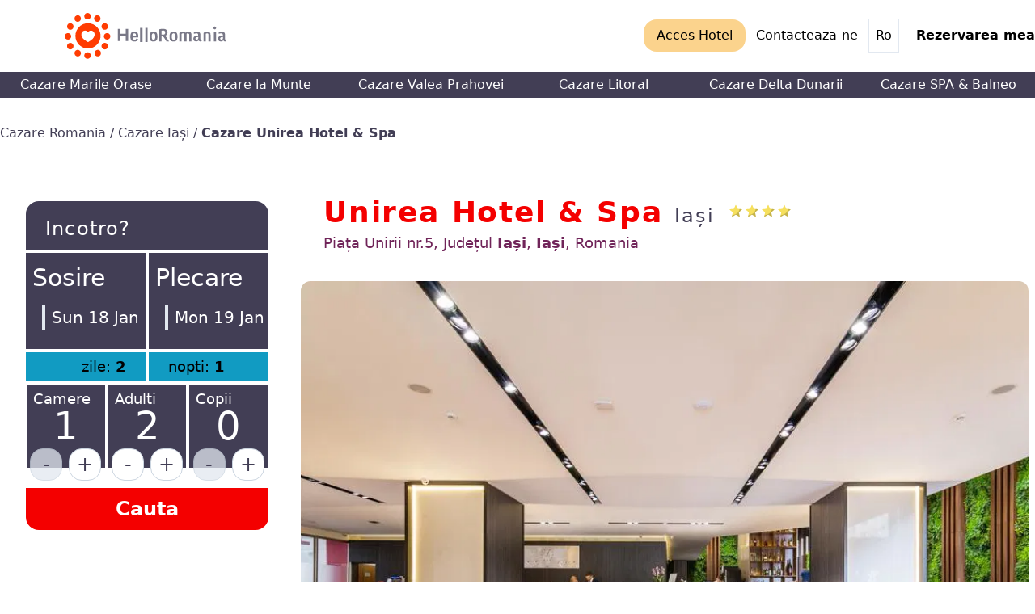

--- FILE ---
content_type: text/html; charset=UTF-8
request_url: https://www.helloromania.com/cazare-iasi/unirea-hotel-spa-1331
body_size: 36695
content:
<!DOCTYPE html>
<html lang="ro">
<head>
    <meta charset="utf-8">
    <meta name="viewport" content="width=device-width,minimum-scale=1,initial-scale=1">
    <link rel="preconnect dns-prefetch" href="https://images.helloromania.com/" crossorigin>

    <title>Unirea Hotel &amp; Spa, Cazare Iași, Sezon primăvara 2026</title>
    <meta name="description" content="Cazare in Romania">

    <link rel="shortcut icon" href="/images/favicon.ico" type="image/x-icon">

            <link rel="canonical" href="/cazare-iasi/unirea-hotel-spa-1331">
                <link rel="amphtml" href="/amp/cazare-iasi/unirea-hotel-spa-1331">
    
    <meta property="og:type" content="website" />
<meta property="og:title" content="Unirea Hotel &amp; Spa, Cazare Iași, Sezon primăvara 2026" />
<meta property="og:description" content="&amp;#127976; Ofertă Cazare Iași la Unirea Hotel &amp; Spa. &amp;#x1F4B3; Tarife actualizate pentru primăvara 2026 pentru Cazare Iași și rezervări cu confirmare imediată." />
<meta property="og:image" content="https://images.helloromania.com/cazare-iasi/unirea-hotel-spa-iasi-1331/unirea-hotel-spa-148e42-original.jpeg?width=950&amp;aspect_ratio=5:3" />
    <meta property="twitter:card" content="summary" />
<meta property="twitter:title" content="Unirea Hotel &amp; Spa, Cazare Iași, Sezon primăvara 2026" />
<meta property="twitter:description" content="&amp;#127976; Ofertă Cazare Iași la Unirea Hotel &amp; Spa. &amp;#x1F4B3; Tarife actualizate pentru primăvara 2026 pentru Cazare Iași și rezervări cu confirmare imediată." />
<meta property="twitter:image" content="https://images.helloromania.com/cazare-iasi/unirea-hotel-spa-iasi-1331/unirea-hotel-spa-148e42-original.jpeg?width=950&amp;aspect_ratio=5:3" />
    <script type="application/ld+json">
    {"@context":"https:\/\/schema.org","@type":"BreadcrumbList","itemListElement":[{"@type":"ListItem","position":1,"name":"Cazare Romania","item":"https:\/\/www.helloromania.com"},{"@type":"ListItem","position":2,"name":"Cazare Ia\u0219i","item":"https:\/\/www.helloromania.com\/cazare-iasi"},{"@type":"ListItem","position":3,"name":"Cazare Unirea Hotel & Spa","item":"https:\/\/www.helloromania.com\/cazare-iasi\/unirea-hotel-spa-1331"}]}
</script>
    
    <style>
        .content-article h2{font-size:1.5em}.content-article p{margin:.5em 0}.content-article ul{margin-left:3em;list-style-type:disc}.content-article a{color:#225890;text-decoration:underline}.max-h-350{max-height:350px}.autocomplete-suggestions{text-align:left;cursor:default;border:1px solid #ccc;border-top:0;background:#fff;box-shadow:-1px 1px 3px rgba(0,0,0,.1);position:absolute;display:none;z-index:9999;max-height:254px;overflow:hidden;overflow-y:auto;box-sizing:border-box}.autocomplete-suggestion{position:relative;white-space:nowrap;overflow:hidden;text-overflow:ellipsis;color:#333}.autocomplete-suggestion b{font-weight:400;color:#1f8dd6}.autocomplete-suggestion.selected{background:#f0f0f0}.daterangepicker{position:absolute;color:inherit;background-color:#fff;border-radius:16px;border:1px solid #ddd;width:278px;max-width:none;padding:0;margin-top:7px;top:100px;left:20px;z-index:3001;display:none;font-family:arial;font-size:15px;line-height:1em}.daterangepicker:after,.daterangepicker:before{position:absolute;display:inline-block;border-bottom-color:rgba(0,0,0,.2);content:""}.daterangepicker:before{top:-7px;border-right:7px solid transparent;border-left:7px solid transparent;border-bottom:7px solid #ccc}.daterangepicker:after{top:-6px;border-right:6px solid transparent;border-bottom:6px solid #fff;border-left:6px solid transparent}.daterangepicker.drop-up{margin-top:-7px}.daterangepicker.drop-up:before{top:auto;bottom:-7px;border-bottom:initial;border-top:7px solid #ccc}.daterangepicker.drop-up:after{top:auto;bottom:-6px;border-bottom:initial;border-top:6px solid #fff}.daterangepicker.single .daterangepicker .ranges,.daterangepicker.single .drp-calendar{float:none}.daterangepicker.single .drp-selected{display:none}.daterangepicker.show-calendar .drp-buttons,.daterangepicker.show-calendar .drp-calendar{display:block}.daterangepicker.auto-apply .drp-buttons{display:none}.daterangepicker .drp-calendar{display:none;max-width:270px}.daterangepicker .drp-calendar.left{padding:8px 0 8px 8px}.daterangepicker .drp-calendar.right{padding:8px}.daterangepicker .drp-calendar.single .calendar-table{border:none}.daterangepicker .calendar-table .next span,.daterangepicker .calendar-table .prev span{color:#fff;border:solid #000;border-width:0 2px 2px 0;border-radius:0;display:inline-block;padding:3px;opacity:1}.daterangepicker .calendar-table .next span{transform:rotate(-45deg);-webkit-transform:rotate(-45deg)}.daterangepicker .calendar-table .prev span{transform:rotate(135deg);-webkit-transform:rotate(135deg)}.daterangepicker .calendar-table th{height:24px;font-size:12px;border-radius:4px;border:1px solid transparent;font-weight:100;opacity:.7}.daterangepicker .calendar-table td,.daterangepicker .calendar-table th{text-align:center;vertical-align:middle;min-width:32px;width:40px;line-height:24px;white-space:nowrap;cursor:pointer}.daterangepicker .calendar-table td{height:28px;font-size:14px;border-radius:0;border:1px solid transparent}.daterangepicker .calendar-table{border:1px solid #fff;border-radius:4px;background-color:#fff}.daterangepicker .calendar-table table{width:100%;margin:0;border-spacing:0;border-collapse:collapse}.daterangepicker td.available:hover,.daterangepicker th.available:hover{background-color:#5db8d2;border-color:transparent;color:inherit}.daterangepicker td.week,.daterangepicker th.week{font-size:80%;color:#ccc}.daterangepicker td.off,.daterangepicker td.off.end-date,.daterangepicker td.off.in-range,.daterangepicker td.off.start-date{background-color:#fff;border-color:transparent;color:#666;font-weight:100;font-size:12px}.daterangepicker td.in-range{background-color:#5db8d2;border-color:transparent;color:#000;border-radius:0}.daterangepicker td.start-date{border-radius:16px 0 0 16px}.daterangepicker td.end-date{border-radius:0 16px 16px 0}.daterangepicker td.start-date.end-date{border-radius:16px}.daterangepicker td.active,.daterangepicker td.active:hover{background-color:#423e55;border-color:transparent;color:#fff}.daterangepicker th.month{font-size:18px;width:auto;opacity:1;font-weight:600}.daterangepicker option.disabled,.daterangepicker td.disabled{color:#666;cursor:not-allowed;font-weight:100;font-size:12px}.daterangepicker select.monthselect,.daterangepicker select.yearselect{font-size:12px;padding:1px;height:auto;margin:0;cursor:default}.daterangepicker select.monthselect{margin-right:2%;width:56%}.daterangepicker select.yearselect{width:40%}.daterangepicker select.ampmselect,.daterangepicker select.hourselect,.daterangepicker select.minuteselect,.daterangepicker select.secondselect{width:50px;margin:0 auto;background:#eee;border:1px solid #eee;padding:2px;outline:0;font-size:12px}.daterangepicker .calendar-time{text-align:center;margin:4px auto 0;line-height:30px;position:relative}.daterangepicker .calendar-time select.disabled{color:#ccc;cursor:not-allowed}.daterangepicker .drp-buttons{clear:both;text-align:right;padding:8px;border-top:1px solid #ddd;display:none;line-height:12px;vertical-align:middle}.daterangepicker .drp-selected{display:inline-block;font-size:12px;padding-right:8px}.daterangepicker .drp-buttons .btn{margin-left:8px;font-size:12px;font-weight:700;padding:4px 8px}.daterangepicker.show-ranges.ltr .drp-calendar.left,.daterangepicker.show-ranges.single.ltr .drp-calendar.left{border-left:1px solid #ddd}.daterangepicker .ranges{float:none;text-align:left;margin:0}.daterangepicker.show-calendar .ranges{margin-top:8px}.daterangepicker .ranges ul{list-style:none;margin:0 auto;padding:0;width:100%}.daterangepicker .ranges li{font-size:12px;padding:8px 12px;cursor:pointer}.daterangepicker .ranges li:hover{background-color:#eee}.daterangepicker .ranges li.active{background-color:#676475;color:#fff}@media (min-width:564px){.daterangepicker{width:auto}.daterangepicker .ranges ul{width:140px}.daterangepicker.single .ranges ul{width:100%}.daterangepicker.single .drp-calendar.left{clear:none}.daterangepicker.single .drp-calendar,.daterangepicker.single .ranges{float:left}.daterangepicker{direction:ltr;text-align:left}.daterangepicker .drp-calendar.left{clear:left;margin-right:0}.daterangepicker .drp-calendar.left .calendar-table{border-right:none;border-top-right-radius:0;border-bottom-right-radius:0}.daterangepicker .drp-calendar.right{margin-left:0}.daterangepicker .drp-calendar.right .calendar-table{border-left:none;border-top-left-radius:0;border-bottom-left-radius:0}.daterangepicker .drp-calendar.left .calendar-table{padding-right:8px}.daterangepicker .drp-calendar,.daterangepicker .ranges{float:left}}@media (min-width:730px){.daterangepicker .ranges{width:auto;float:left}.daterangepicker .drp-calendar.left{clear:none}}
/*! normalize.css v8.0.1 | MIT License | github.com/necolas/normalize.css */html{line-height:1.15;-webkit-text-size-adjust:100%}body{margin:0}main{display:block}h1{font-size:2em;margin:.67em 0}hr{box-sizing:content-box;height:0;overflow:visible}pre{font-family:monospace,monospace;font-size:1em}a{background-color:transparent}abbr[title]{border-bottom:none;text-decoration:underline;-webkit-text-decoration:underline dotted;text-decoration:underline dotted}b,strong{font-weight:bolder}code{font-family:monospace,monospace;font-size:1em}small{font-size:80%}sub{font-size:75%;line-height:0;position:relative;vertical-align:baseline;bottom:-.25em}img{border-style:none}button,input,optgroup,select,textarea{font-family:inherit;font-size:100%;line-height:1.15;margin:0}button,input{overflow:visible}button,select{text-transform:none}[type=button],[type=reset],[type=submit],button{-webkit-appearance:button}[type=button]::-moz-focus-inner,[type=reset]::-moz-focus-inner,[type=submit]::-moz-focus-inner,button::-moz-focus-inner{border-style:none;padding:0}[type=button]:-moz-focusring,[type=reset]:-moz-focusring,[type=submit]:-moz-focusring,button:-moz-focusring{outline:1px dotted ButtonText}fieldset{padding:.35em .75em .625em}legend{box-sizing:border-box;color:inherit;display:table;max-width:100%;padding:0;white-space:normal}progress{vertical-align:baseline}textarea{overflow:auto}[type=checkbox],[type=radio]{box-sizing:border-box;padding:0}[type=number]::-webkit-inner-spin-button,[type=number]::-webkit-outer-spin-button{height:auto}[type=search]{-webkit-appearance:textfield;outline-offset:-2px}[type=search]::-webkit-search-decoration{-webkit-appearance:none}details{display:block}summary{display:list-item}[hidden],template{display:none}dd,dl,h1,h2,h3,h4,h5,h6,hr,p,pre{margin:0}button{background-color:transparent;background-image:none;padding:0}button:focus{outline:1px dotted;outline:5px auto -webkit-focus-ring-color}fieldset,ul{margin:0;padding:0}ul{list-style:none}html{font-family:system-ui,-apple-system,BlinkMacSystemFont,Segoe UI,Roboto,Helvetica Neue,Arial,Noto Sans,sans-serif,Apple Color Emoji,Segoe UI Emoji,Segoe UI Symbol,Noto Color Emoji;line-height:1.5}*,:after,:before{box-sizing:border-box;border:0 solid #e2e8f0}hr{border-top-width:1px}img{border-style:solid}textarea{resize:vertical}input::-webkit-input-placeholder,textarea::-webkit-input-placeholder{color:#a0aec0}input:-ms-input-placeholder,textarea:-ms-input-placeholder{color:#a0aec0}input::-ms-input-placeholder,textarea::-ms-input-placeholder{color:#a0aec0}input::placeholder,textarea::placeholder{color:#a0aec0}[role=button],button{cursor:pointer}table{border-collapse:collapse}h1,h2,h3,h4,h5,h6{font-size:inherit;font-weight:inherit}a{color:inherit;text-decoration:inherit}button,input,optgroup,select,textarea{padding:0;line-height:inherit;color:inherit}code,pre{font-family:Menlo,Monaco,Consolas,Liberation Mono,Courier New,monospace}embed,iframe,img,object,svg,video{display:block;vertical-align:middle}img,video{max-width:100%;height:auto}.container{width:100%}@media (min-width:640px){.container{max-width:640px}}@media (min-width:768px){.container{max-width:768px}}@media (min-width:1024px){.container{max-width:1024px}}@media (min-width:1280px){.container{max-width:1280px}}.sr-only{position:absolute;width:1px;height:1px;padding:0;margin:-1px;overflow:hidden;clip:rect(0,0,0,0);white-space:nowrap;border-width:0}.appearance-none{-webkit-appearance:none;-moz-appearance:none;appearance:none}.bg-transparent{background-color:transparent}.bg-black{background-color:#000}.bg-white{background-color:#fff}.bg-gray-300{background-color:#e2e8f0}.bg-red-200{background-color:#fed7d7}.bg-red-300{background-color:#feb2b2}.bg-orange-100{background-color:#fffaf0}.bg-orange-200{background-color:#feebc8}.bg-orange-300{background-color:#fbd38d}.bg-orange-500{background-color:#ed8936}.bg-green-200{background-color:#c6f6d5}.bg-green-300{background-color:#9ae6b4}.bg-blue-100{background-color:#ebf8ff}.bg-blue-300{background-color:#90cdf4}.bg-blue-700{background-color:#2b6cb0}.bg-indigo-100{background-color:#ebf4ff}.bg-c1{background-color:#f40000}.bg-c2{background-color:#423e55}.bg-c3{background-color:#119bc2}.hover\:bg-gray-100:hover{background-color:#f7fafc}.hover\:bg-gray-300:hover{background-color:#e2e8f0}.hover\:bg-c2:hover{background-color:#423e55}.hover\:bg-c3:hover{background-color:#119bc2}.bg-cover{background-size:cover}.border-white{border-color:#fff}.border-gray-400{border-color:#cbd5e0}.border-gray-600{border-color:#718096}.border-orange-300{border-color:#fbd38d}.border-c1{border-color:#f40000}.border-c2{border-color:#423e55}.rounded{border-radius:.25rem}.rounded-md{border-radius:.375rem}.rounded-lg{border-radius:.5rem}.rounded-s1{border-radius:16px}.rounded-r-none{border-top-right-radius:0;border-bottom-right-radius:0}.rounded-l-none{border-top-left-radius:0;border-bottom-left-radius:0}.rounded-t-s1{border-top-left-radius:16px}.rounded-r-s1,.rounded-t-s1{border-top-right-radius:16px}.rounded-b-s1,.rounded-r-s1{border-bottom-right-radius:16px}.rounded-b-s1{border-bottom-left-radius:16px}.border-2{border-width:2px}.border{border-width:1px}.border-r-0{border-right-width:0}.border-b-0{border-bottom-width:0}.border-l-4{border-left-width:4px}.box-border{box-sizing:border-box}.box-content{box-sizing:content-box}.cursor-pointer{cursor:pointer}.cursor-not-allowed{cursor:not-allowed}.block{display:block}.inline-block{display:inline-block}.inline{display:inline}.flex{display:flex}.inline-flex{display:inline-flex}.grid{display:grid}.table{display:table}.hidden{display:none}.group:hover .group-hover\:block{display:block}.flex-col{flex-direction:column}.flex-wrap{flex-wrap:wrap}.flex-no-wrap{flex-wrap:nowrap}.items-start{align-items:flex-start}.items-end{align-items:flex-end}.items-center{align-items:center}.self-start{align-self:flex-start}.self-center{align-self:center}.justify-end{justify-content:flex-end}.justify-center{justify-content:center}.justify-between{justify-content:space-between}.justify-around{justify-content:space-around}.content-start{align-content:flex-start}.flex-1{flex:1 1 0%}.flex-auto{flex:1 1 auto}.flex-grow{flex-grow:1}.flex-shrink-0{flex-shrink:0}.flex-shrink{flex-shrink:1}.float-right{float:right}.clearfix:after{content:"";display:table;clear:both}.font-custom{font-family:Helvetica Neue,Helvetica,sans-serif}.font-thin{font-weight:200}.font-light{font-weight:300}.font-bold{font-weight:700}.h-1{height:.25rem}.h-8{height:2rem}.h-10{height:2.5rem}.h-32{height:8rem}.h-64{height:16rem}.h-auto{height:auto}.h-full{height:100%}.h-s1{height:86vh}.leading-8{line-height:2rem}.leading-none{line-height:1}.leading-tight{line-height:1.25}.leading-normal{line-height:1.5}.list-disc{list-style-type:disc}.m-0{margin:0}.m-1{margin:.25rem}.m-4{margin:1rem}.m-8{margin:2rem}.my-1{margin-top:.25rem;margin-bottom:.25rem}.mx-1{margin-left:.25rem;margin-right:.25rem}.my-2{margin-top:.5rem;margin-bottom:.5rem}.mx-2{margin-left:.5rem;margin-right:.5rem}.my-3{margin-top:.75rem;margin-bottom:.75rem}.mx-3{margin-left:.75rem;margin-right:.75rem}.my-4{margin-top:1rem;margin-bottom:1rem}.mx-4{margin-left:1rem;margin-right:1rem}.my-6{margin-top:1.5rem;margin-bottom:1.5rem}.my-8{margin-top:2rem;margin-bottom:2rem}.mx-auto{margin-left:auto;margin-right:auto}.mr-1{margin-right:.25rem}.mb-1{margin-bottom:.25rem}.ml-1{margin-left:.25rem}.mt-2{margin-top:.5rem}.mr-2{margin-right:.5rem}.mb-2{margin-bottom:.5rem}.ml-2{margin-left:.5rem}.mb-3{margin-bottom:.75rem}.ml-3{margin-left:.75rem}.mt-4{margin-top:1rem}.mr-4{margin-right:1rem}.mb-4{margin-bottom:1rem}.ml-4{margin-left:1rem}.mt-6{margin-top:1.5rem}.ml-6{margin-left:1.5rem}.mt-8{margin-top:2rem}.mr-8{margin-right:2rem}.mb-8{margin-bottom:2rem}.mt-10{margin-top:2.5rem}.mt-12{margin-top:3rem}.ml-12{margin-left:3rem}.mb-16{margin-bottom:4rem}.mb-20{margin-bottom:5rem}.ml-20{margin-left:5rem}.-mt-4{margin-top:-1rem}.-mt-6{margin-top:-1.5rem}.max-w-screen-lg{max-width:1024px}.min-h-screen{min-height:100vh}.opacity-50{opacity:.5}.opacity-75{opacity:.75}.overflow-hidden{overflow:hidden}.overflow-x-scroll{overflow-x:scroll}.overflow-y-scroll{overflow-y:scroll}.p-1{padding:.25rem}.p-2{padding:.5rem}.p-3{padding:.75rem}.p-4{padding:1rem}.p-6{padding:1.5rem}.p-8{padding:2rem}.py-1{padding-top:.25rem;padding-bottom:.25rem}.px-1{padding-left:.25rem;padding-right:.25rem}.py-2{padding-top:.5rem;padding-bottom:.5rem}.px-2{padding-left:.5rem;padding-right:.5rem}.py-3{padding-top:.75rem;padding-bottom:.75rem}.px-3{padding-left:.75rem;padding-right:.75rem}.py-4{padding-top:1rem;padding-bottom:1rem}.px-4{padding-left:1rem;padding-right:1rem}.px-6{padding-left:1.5rem;padding-right:1.5rem}.py-8{padding-top:2rem;padding-bottom:2rem}.px-8{padding-left:2rem;padding-right:2rem}.pt-1{padding-top:.25rem}.pt-2{padding-top:.5rem}.pr-2{padding-right:.5rem}.pb-2{padding-bottom:.5rem}.pl-2{padding-left:.5rem}.pl-3{padding-left:.75rem}.pt-4{padding-top:1rem}.pb-4{padding-bottom:1rem}.pl-4{padding-left:1rem}.pt-6{padding-top:1.5rem}.pr-6{padding-right:1.5rem}.pb-6{padding-bottom:1.5rem}.pl-6{padding-left:1.5rem}.pb-8{padding-bottom:2rem}.pl-8{padding-left:2rem}.placeholder-white::-webkit-input-placeholder{color:#fff}.placeholder-white:-ms-input-placeholder{color:#fff}.placeholder-white::-ms-input-placeholder{color:#fff}.placeholder-white::placeholder{color:#fff}.static{position:static}.fixed{position:fixed}.absolute{position:absolute}.relative{position:relative}.sticky{position:-webkit-sticky;position:sticky}.top-0{top:0}.right-0{right:0}.bottom-0{bottom:0}.left-0{left:0}.resize{resize:both}.shadow-xl{box-shadow:0 20px 25px -5px rgba(0,0,0,.1),0 10px 10px -5px rgba(0,0,0,.04)}.focus\:shadow:focus{box-shadow:0 1px 3px 0 rgba(0,0,0,.1),0 1px 2px 0 rgba(0,0,0,.06)}.text-left{text-align:left}.text-center{text-align:center}.text-right{text-align:right}.text-black{color:#000}.text-white{color:#fff}.text-gray-100{color:#f7fafc}.text-gray-300{color:#e2e8f0}.text-gray-400{color:#cbd5e0}.text-gray-700{color:#4a5568}.text-gray-800{color:#2d3748}.text-gray-900{color:#1a202c}.text-red-700{color:#c53030}.text-red-900{color:#742a2a}.text-orange-500{color:#ed8936}.text-yellow-400{color:#f6e05e}.text-green-900{color:#22543d}.text-blue-300{color:#90cdf4}.text-blue-700{color:#2b6cb0}.text-purple-400{color:#b794f4}.text-pink-500{color:#ed64a6}.text-pink-900{color:#702459}.text-c1{color:#f40000}.text-c2{color:#423e55}.text-c10{color:#666}.hover\:text-white:hover{color:#fff}.hover\:text-red-500:hover{color:#f56565}.text-xs{font-size:.75rem}.text-sm{font-size:.875rem}.text-base{font-size:1rem}.text-lg{font-size:1.125rem}.text-xl{font-size:1.25rem}.text-2xl{font-size:1.5rem}.text-3xl{font-size:1.875rem}.text-4xl{font-size:2.25rem}.text-5xl{font-size:3rem}.text-6xl{font-size:4rem}.italic{font-style:italic}.hover\:underline:hover{text-decoration:underline}.tracking-wide{letter-spacing:.025em}.tracking-wider{letter-spacing:.05em}.align-top{vertical-align:top}.align-middle{vertical-align:middle}.visible{visibility:visible}.invisible{visibility:hidden}.whitespace-normal{white-space:normal}.whitespace-no-wrap{white-space:nowrap}.break-normal{overflow-wrap:normal;word-break:normal}.break-words{overflow-wrap:break-word}.w-1{width:.25rem}.w-8{width:2rem}.w-10{width:2.5rem}.w-32{width:8rem}.w-64{width:16rem}.w-px{width:1px}.w-1\/2{width:50%}.w-full{width:100%}.z-10{z-index:10}.z-50{z-index:50}.gap-4{grid-gap:1rem;gap:1rem}.gap-8{grid-gap:2rem;gap:2rem}.grid-cols-1{grid-template-columns:repeat(1,minmax(0,1fr))}.transform{--transform-translate-x:0;--transform-translate-y:0;--transform-rotate:0;--transform-skew-x:0;--transform-skew-y:0;--transform-scale-x:1;--transform-scale-y:1;-webkit-transform:translateX(var(--transform-translate-x)) translateY(var(--transform-translate-y)) rotate(var(--transform-rotate)) skewX(var(--transform-skew-x)) skewY(var(--transform-skew-y)) scaleX(var(--transform-scale-x)) scaleY(var(--transform-scale-y));transform:translateX(var(--transform-translate-x)) translateY(var(--transform-translate-y)) rotate(var(--transform-rotate)) skewX(var(--transform-skew-x)) skewY(var(--transform-skew-y)) scaleX(var(--transform-scale-x)) scaleY(var(--transform-scale-y))}.transition{transition-property:background-color,border-color,color,fill,stroke,opacity,box-shadow,-webkit-transform;transition-property:background-color,border-color,color,fill,stroke,opacity,box-shadow,transform;transition-property:background-color,border-color,color,fill,stroke,opacity,box-shadow,transform,-webkit-transform}.ease-in{transition-timing-function:cubic-bezier(.4,0,1,1)}.duration-200{transition-duration:.2s}@media (min-width:640px){.sm\:grid-cols-2{grid-template-columns:repeat(2,minmax(0,1fr))}}@media (min-width:768px){.md\:rounded-t-none{border-top-left-radius:0;border-top-right-radius:0}.md\:rounded-b-none{border-bottom-right-radius:0;border-bottom-left-radius:0}.md\:rounded-r-s1{border-top-right-radius:16px;border-bottom-right-radius:16px}.md\:rounded-l-s1{border-top-left-radius:16px;border-bottom-left-radius:16px}.md\:block{display:block}.md\:inline-block{display:inline-block}.md\:flex{display:flex}.md\:hidden{display:none}.md\:flex-row{flex-direction:row}.md\:justify-between{justify-content:space-between}.md\:flex-1{flex:1 1 0%}.md\:flex-shrink-0{flex-shrink:0}.md\:my-1{margin-top:.25rem;margin-bottom:.25rem}.md\:mt-0{margin-top:0}.md\:mb-0{margin-bottom:0}.md\:mr-4{margin-right:1rem}.md\:mr-8{margin-right:2rem}.md\:ml-8{margin-left:2rem}.md\:mt-20{margin-top:5rem}.md\:mb-32{margin-bottom:8rem}.md\:px-6{padding-left:1.5rem;padding-right:1.5rem}.md\:px-8{padding-left:2rem;padding-right:2rem}.md\:pt-2{padding-top:.5rem}.md\:sticky{position:-webkit-sticky;position:sticky}.md\:top-0{top:0}.md\:text-left{text-align:left}.md\:text-right{text-align:right}.md\:text-white{color:#fff}.md\:w-32{width:8rem}.md\:w-1\/2{width:50%}.md\:w-1\/3{width:33.333333%}.md\:w-2\/3{width:66.666667%}.md\:w-1\/4{width:25%}.md\:w-3\/4{width:75%}.md\:w-5\/12{width:41.666667%}.md\:w-7\/12{width:58.333333%}.md\:grid-cols-3{grid-template-columns:repeat(3,minmax(0,1fr))}}@media (min-width:1024px){.lg\:bg-auto{background-size:auto}.lg\:block{display:block}.lg\:flex{display:flex}.lg\:hidden{display:none}.lg\:flex-wrap{flex-wrap:wrap}.lg\:justify-around{justify-content:space-around}.lg\:h-s1{height:86vh}.lg\:m-0{margin:0}.lg\:mx-4{margin-left:1rem;margin-right:1rem}.lg\:ml-8{margin-left:2rem}.lg\:overflow-x-auto{overflow-x:auto}.lg\:p-8{padding:2rem}.lg\:px-8{padding-left:2rem;padding-right:2rem}.lg\:px-20{padding-left:5rem;padding-right:5rem}.lg\:text-xl{font-size:1.25rem}.lg\:w-1\/2{width:50%}.lg\:w-3\/5{width:60%}.lg\:grid-cols-2{grid-template-columns:repeat(2,minmax(0,1fr))}}@media (min-width:1280px){.xl\:block{display:block}.xl\:grid-cols-3{grid-template-columns:repeat(3,minmax(0,1fr))}}    </style>

            <link rel="preconnect dns-prefetch" href="https://www.googletagmanager.com/" crossorigin>

        <script>
            // not for google bots, lighthouse, web.dev, etc.
            if ((typeof navigator === 'object') && (navigator.userAgent.search(/(google|lighthouse)/i) === -1)) {

                // Google Tag Manager
                (function(w,d,s,l,i){w[l]=w[l]||[];w[l].push({'gtm.start':
                new Date().getTime(),event:'gtm.js'});var f=d.getElementsByTagName(s)[0],
                j=d.createElement(s),dl=l!='dataLayer'?'&l='+l:'';j.async=true;j.src=
                'https://www.googletagmanager.com/gtm.js?id='+i+dl;f.parentNode.insertBefore(j,f);
                })(window,document,'script','dataLayer','GTM-PMPCLG7');
            }
        </script>
    
        <style>
        .glightbox-container{width:100%;height:100%;position:fixed;top:0;left:0;z-index:999999!important;overflow:hidden;-ms-touch-action:none;touch-action:none;-webkit-text-size-adjust:100%;-webkit-backface-visibility:hidden;outline:0;overflow:hidden}.glightbox-container.inactive{display:none}.glightbox-container .gcontainer{position:relative;width:100%;height:100%;z-index:9999;overflow:hidden}.glightbox-container .gslider{-webkit-transition:-webkit-transform .4s ease;transition:-webkit-transform .4s ease;transition:transform .4s ease;transition:transform .4s ease,-webkit-transform .4s ease;height:100%;left:0;top:0;width:100%;position:relative;overflow:hidden;display:-webkit-box!important;display:-ms-flexbox!important;display:flex!important;-webkit-box-pack:center;-ms-flex-pack:center;justify-content:center;-webkit-box-align:center;-ms-flex-align:center;align-items:center;-webkit-transform:translate3d(0,0,0);transform:translate3d(0,0,0)}.glightbox-container .gslide{width:100%;position:absolute;opacity:1;-webkit-user-select:none;-moz-user-select:none;-ms-user-select:none;user-select:none;display:-webkit-box;display:-ms-flexbox;display:flex;-webkit-box-align:center;-ms-flex-align:center;align-items:center;-webkit-box-pack:center;-ms-flex-pack:center;justify-content:center;opacity:0}.glightbox-container .gslide.current{opacity:1;z-index:99999;position:relative}.glightbox-container .gslide.prev{opacity:1;z-index:9999}.glightbox-container .gslide-inner-content{width:100%}.glightbox-container .ginner-container{position:relative;width:100%;display:-webkit-box;display:-ms-flexbox;display:flex;-webkit-box-pack:center;-ms-flex-pack:center;justify-content:center;-webkit-box-orient:vertical;-webkit-box-direction:normal;-ms-flex-direction:column;flex-direction:column;max-width:100%;margin:auto;height:100vh}.glightbox-container .ginner-container.gvideo-container{width:100%}.glightbox-container .ginner-container.desc-bottom,.glightbox-container .ginner-container.desc-top{-webkit-box-orient:vertical;-webkit-box-direction:normal;-ms-flex-direction:column;flex-direction:column}.glightbox-container .ginner-container.desc-left,.glightbox-container .ginner-container.desc-right{max-width:100%!important}.gslide iframe,.gslide video{outline:0!important;border:none;min-height:165px;-webkit-overflow-scrolling:touch;overflow-scrolling:touch;-ms-touch-action:auto;touch-action:auto}.gslide-image{-webkit-box-align:center;-ms-flex-align:center;align-items:center}.gslide-image img{max-height:100vh;display:block;max-width:100%;margin:0;padding:0;float:none;outline:0;border:none;-webkit-user-select:none;-moz-user-select:none;-ms-user-select:none;user-select:none;max-width:100vw;width:auto;height:auto;-o-object-fit:cover;object-fit:cover;-ms-touch-action:none;touch-action:none;margin:auto;min-width:200px}.desc-bottom .gslide-image img,.desc-top .gslide-image img{width:auto}.desc-left .gslide-image img,.desc-right .gslide-image img{width:auto;max-width:100%}.gslide-image img.zoomable{position:relative}.gslide-image img.dragging{cursor:-webkit-grabbing!important;cursor:grabbing!important;-webkit-transition:none;transition:none}.gslide-video{width:100%;max-width:100%;position:relative;width:100vh;max-width:100vh;width:100%!important}.gslide-video .gvideo-wrapper{width:100%;margin:auto}.gslide-video::before{content:'';display:block;position:absolute;width:100%;height:100%;background:rgba(255,0,0,.34);display:none}.gslide-video.playing::before{display:none}.gslide-video.fullscreen{max-width:100%!important;min-width:100%}.gslide-video.fullscreen video{max-width:100%!important;width:100%!important}.gslide-inline{background:#fff;padding:20px;text-align:left;max-height:calc(100vh - 40px);overflow:auto}.ginlined-content{overflow:auto;display:block!important;opacity:1}.gslide-external{display:-webkit-box;display:-ms-flexbox;display:flex;width:100%;min-width:100%;background:#fff;padding:0;overflow:auto;max-height:62vh}.gslide-media{display:block;display:-webkit-inline-box;display:-ms-inline-flexbox;display:inline-flex;display:-webkit-box;display:-ms-flexbox;display:flex;width:auto}.zoomed .gslide-media{-webkit-box-shadow:none!important;box-shadow:none!important}.desc-bottom .gslide-media,.desc-top .gslide-media{margin:0 auto;-webkit-box-orient:vertical;-webkit-box-direction:normal;-ms-flex-direction:column;flex-direction:column}.gslide-description{position:relative}.gslide-description.description-left,.gslide-description.description-right{max-width:100%}.gslide-description.description-bottom,.gslide-description.description-top{margin:0 auto;width:100%}.gslide-description p{margin-bottom:12px}.gslide-description p::last-child{margin-bottom:0}.zoomed .gslide-description{display:none}.glightbox-mobile .glightbox-container .gslide-description{height:auto!important;width:100%;background:0 0;position:absolute;bottom:15px;padding:19px 11px;max-width:100vw!important;-webkit-box-ordinal-group:3!important;-ms-flex-order:2!important;order:2!important;max-height:78vh;overflow:auto!important;background:-webkit-gradient(linear,left top,left bottom,from(rgba(0,0,0,0)),to(rgba(0,0,0,.75)));background:linear-gradient(to bottom,rgba(0,0,0,0) 0,rgba(0,0,0,.75) 100%);-webkit-transition:opacity .3s linear;transition:opacity .3s linear;padding-bottom:50px}.glightbox-mobile .glightbox-container .gslide-title{color:#fff;font-size:1em}.glightbox-mobile .glightbox-container .gslide-desc{color:#a1a1a1}.glightbox-mobile .glightbox-container .gslide-desc a{color:#fff;font-weight:700}.glightbox-mobile .glightbox-container .gslide-desc *{color:inherit}.glightbox-mobile .glightbox-container .gslide-desc string{color:#fff}.glightbox-mobile .glightbox-container .gslide-desc .desc-more{color:#fff;opacity:.4}.gdesc-open .gslide-media{-webkit-transition:opacity .5s ease;transition:opacity .5s ease;opacity:.4}.gdesc-open .gdesc-inner{padding-bottom:30px}.gdesc-closed .gslide-media{-webkit-transition:opacity .5s ease;transition:opacity .5s ease;opacity:1}.greset{-webkit-transition:all .3s ease;transition:all .3s ease}.gabsolute{position:absolute}.grelative{position:relative}.glightbox-desc{display:none!important}.glightbox-open{overflow:hidden}.gloader{height:25px;width:25px;-webkit-animation:lightboxLoader .8s infinite linear;animation:lightboxLoader .8s infinite linear;border:2px solid #fff;border-right-color:transparent;border-radius:50%;position:absolute;display:block;z-index:9999;left:0;right:0;margin:0 auto;top:47%}.goverlay{width:100%;height:100%;position:fixed;top:0;left:0;background:#000;will-change:opacity}.glightbox-mobile .goverlay{background:#000}.gclose,.gnext,.gprev{background-repeat:no-repeat;z-index:99999;cursor:pointer;width:26px;height:44px;display:block;background-position:0 0;border:none}.gclose svg,.gnext svg,.gprev svg{display:block;width:100%;height:auto}.gclose.disabled,.gnext.disabled,.gprev.disabled{opacity:.1}.gclose .garrow,.gnext .garrow,.gprev .garrow{stroke:#fff}iframe.wait-autoplay{opacity:0}.glightbox-closing .gclose,.glightbox-closing .gnext,.glightbox-closing .gprev{opacity:0!important}.glightbox-clean .gslide-description,.glightbox-modern .gslide-description{background:#fff}.glightbox-clean .gdesc-inner,.glightbox-modern .gdesc-inner{padding:22px 20px}.glightbox-clean .gslide-title,.glightbox-modern .gslide-title{font-size:1em;font-weight:400;font-family:arial;color:#000;margin-bottom:19px;line-height:1.4em}.glightbox-clean .gslide-desc,.glightbox-modern .gslide-desc{font-size:.86em;margin-bottom:0;font-family:arial;line-height:1.4em}.glightbox-clean .gslide-video,.glightbox-modern .gslide-video{background:#000}.glightbox-clean .gclose,.glightbox-clean .gnext,.glightbox-clean .gprev,.glightbox-modern .gclose,.glightbox-modern .gnext,.glightbox-modern .gprev{background-color:rgba(0,0,0,.12)}.glightbox-clean .gclose:hover,.glightbox-clean .gnext:hover,.glightbox-clean .gprev:hover,.glightbox-modern .gclose:hover,.glightbox-modern .gnext:hover,.glightbox-modern .gprev:hover{background-color:rgba(0,0,0,.2)}.glightbox-clean .gclose path,.glightbox-clean .gnext path,.glightbox-clean .gprev path,.glightbox-modern .gclose path,.glightbox-modern .gnext path,.glightbox-modern .gprev path{fill:#fff}.glightbox-clean button:focus:not(.focused):not(.disabled),.glightbox-modern button:focus:not(.focused):not(.disabled){outline:0}.glightbox-clean .gprev,.glightbox-modern .gprev{position:absolute;top:-100%;left:30px;width:40px;height:56px}.glightbox-clean .gnext,.glightbox-modern .gnext{position:absolute;top:-100%;right:30px;width:40px;height:56px}.glightbox-clean .gclose,.glightbox-modern .gclose{width:35px;height:35px;top:15px;right:10px;position:absolute;opacity:.7;background-position:-59px 2px}.glightbox-clean .gclose svg,.glightbox-modern .gclose svg{width:20px}.glightbox-clean .gclose:hover,.glightbox-modern .gclose:hover{opacity:1}.gfadeIn{-webkit-animation:gfadeIn .5s ease;animation:gfadeIn .5s ease}.gfadeOut{-webkit-animation:gfadeOut .5s ease;animation:gfadeOut .5s ease}.gslideOutLeft{-webkit-animation:gslideOutLeft .3s ease;animation:gslideOutLeft .3s ease}.gslideInLeft{-webkit-animation:gslideInLeft .3s ease;animation:gslideInLeft .3s ease}.gslideOutRight{-webkit-animation:gslideOutRight .3s ease;animation:gslideOutRight .3s ease}.gslideInRight{-webkit-animation:gslideInRight .3s ease;animation:gslideInRight .3s ease}.gzoomIn{-webkit-animation:gzoomIn .5s ease;animation:gzoomIn .5s ease}.gzoomOut{-webkit-animation:gzoomOut .5s ease;animation:gzoomOut .5s ease}@-webkit-keyframes lightboxLoader{0%{-webkit-transform:rotate(0);transform:rotate(0)}100%{-webkit-transform:rotate(360deg);transform:rotate(360deg)}}@keyframes lightboxLoader{0%{-webkit-transform:rotate(0);transform:rotate(0)}100%{-webkit-transform:rotate(360deg);transform:rotate(360deg)}}@-webkit-keyframes gfadeIn{from{opacity:0}to{opacity:1}}@keyframes gfadeIn{from{opacity:0}to{opacity:1}}@-webkit-keyframes gfadeOut{from{opacity:1}to{opacity:0}}@keyframes gfadeOut{from{opacity:1}to{opacity:0}}@-webkit-keyframes gslideInLeft{from{opacity:0;-webkit-transform:translate3d(-60%,0,0);transform:translate3d(-60%,0,0)}to{visibility:visible;-webkit-transform:translate3d(0,0,0);transform:translate3d(0,0,0);opacity:1}}@keyframes gslideInLeft{from{opacity:0;-webkit-transform:translate3d(-60%,0,0);transform:translate3d(-60%,0,0)}to{visibility:visible;-webkit-transform:translate3d(0,0,0);transform:translate3d(0,0,0);opacity:1}}@-webkit-keyframes gslideOutLeft{from{opacity:1;visibility:visible;-webkit-transform:translate3d(0,0,0);transform:translate3d(0,0,0)}to{-webkit-transform:translate3d(-60%,0,0);transform:translate3d(-60%,0,0);opacity:0;visibility:hidden}}@keyframes gslideOutLeft{from{opacity:1;visibility:visible;-webkit-transform:translate3d(0,0,0);transform:translate3d(0,0,0)}to{-webkit-transform:translate3d(-60%,0,0);transform:translate3d(-60%,0,0);opacity:0;visibility:hidden}}@-webkit-keyframes gslideInRight{from{opacity:0;visibility:visible;-webkit-transform:translate3d(60%,0,0);transform:translate3d(60%,0,0)}to{-webkit-transform:translate3d(0,0,0);transform:translate3d(0,0,0);opacity:1}}@keyframes gslideInRight{from{opacity:0;visibility:visible;-webkit-transform:translate3d(60%,0,0);transform:translate3d(60%,0,0)}to{-webkit-transform:translate3d(0,0,0);transform:translate3d(0,0,0);opacity:1}}@-webkit-keyframes gslideOutRight{from{opacity:1;visibility:visible;-webkit-transform:translate3d(0,0,0);transform:translate3d(0,0,0)}to{-webkit-transform:translate3d(60%,0,0);transform:translate3d(60%,0,0);opacity:0}}@keyframes gslideOutRight{from{opacity:1;visibility:visible;-webkit-transform:translate3d(0,0,0);transform:translate3d(0,0,0)}to{-webkit-transform:translate3d(60%,0,0);transform:translate3d(60%,0,0);opacity:0}}@-webkit-keyframes gzoomIn{from{opacity:0;-webkit-transform:scale3d(.3,.3,.3);transform:scale3d(.3,.3,.3)}to{opacity:1}}@keyframes gzoomIn{from{opacity:0;-webkit-transform:scale3d(.3,.3,.3);transform:scale3d(.3,.3,.3)}to{opacity:1}}@-webkit-keyframes gzoomOut{from{opacity:1}50%{opacity:0;-webkit-transform:scale3d(.3,.3,.3);transform:scale3d(.3,.3,.3)}to{opacity:0}}@keyframes gzoomOut{from{opacity:1}50%{opacity:0;-webkit-transform:scale3d(.3,.3,.3);transform:scale3d(.3,.3,.3)}to{opacity:0}}@media (min-width:769px){.glightbox-container .ginner-container{width:auto;height:auto;-webkit-box-orient:horizontal;-webkit-box-direction:normal;-ms-flex-direction:row;flex-direction:row}.glightbox-container .ginner-container.desc-top .gslide-description{-webkit-box-ordinal-group:1;-ms-flex-order:0;order:0}.glightbox-container .ginner-container.desc-top .gslide-image,.glightbox-container .ginner-container.desc-top .gslide-image img{-webkit-box-ordinal-group:2;-ms-flex-order:1;order:1}.glightbox-container .ginner-container.desc-left .gslide-description{-webkit-box-ordinal-group:1;-ms-flex-order:0;order:0}.glightbox-container .ginner-container.desc-left .gslide-image{-webkit-box-ordinal-group:2;-ms-flex-order:1;order:1}.gslide-image img{max-height:97vh;max-width:calc(100% - 20px);max-width:100%}.gslide-image img.zoomable{cursor:-webkit-zoom-in;cursor:zoom-in}.zoomed .gslide-image img.zoomable{cursor:-webkit-grab;cursor:grab}.gslide-inline{max-height:95vh}.gslide-external{max-height:95vh}.gslide-description.description-left,.gslide-description.description-right{max-width:275px}.glightbox-open{height:auto}.goverlay{background:rgba(0,0,0,.92)}.glightbox-clean .gslide-media,.glightbox-modern .gslide-media{-webkit-box-shadow:1px 2px 9px 0 rgba(0,0,0,.65);box-shadow:1px 2px 9px 0 rgba(0,0,0,.65)}.glightbox-clean .gprev,.glightbox-modern .gprev{top:45%}.glightbox-clean .gnext,.glightbox-modern .gnext{top:45%}}@media (min-width:992px){.glightbox-clean .gclose,.glightbox-modern .gclose{right:20px}}@media screen and (max-height:420px){.goverlay{background:#000}}
    </style>
    <script type="text/javascript">
        function openLightbox(index) {
            if (typeof(window.lightbox) !== 'undefined') {
                window.lightbox.settings.startAt = index;
                window.lightbox.open();
            }
        }
        function closeLightbox() {
            if (typeof(window.lightbox) !== 'undefined') {
                window.lightbox.close();
            }
        }

        function flickerForm() {
            var interval = 200;
            var target = document.getElementById('form-highlight');
            for (var i = 0; i < 2; i ++) {
                setTimeout(function () {
                    target.classList.add('bg-orange-500');
                }, (2 * i  + 1) * interval);
                
                setTimeout(function () {
                    target.classList.remove('bg-orange-500');
                }, (2 * i  + 2) * interval);
            }
        }
    </script>
</head>
<body class="container-fluid flex flex-col min-h-screen">
    <svg
    style="display:none;"
    version="1.1" xmlns="http://www.w3.org/2000/svg" xmlns:xlink="http://www.w3.org/1999/xlink"
>
            <symbol viewBox="0 0 240 240" id="svg-icons-wifi">
  <g fill="currentColor">
    <path d="M119.924 214.93c-7.843 0-15.686-2.985-21.655-8.955-11.941-11.941-11.941-31.37 0-43.31 11.94-11.942 31.37-11.942 43.31 0 11.94 11.94 11.94 31.369 0 43.31-5.97 5.97-13.813 8.955-21.655 8.955zM164.128 150.36a7.069 7.069 0 01-4.998-2.07c-10.453-10.454-24.377-16.21-39.206-16.21-14.83 0-28.754 5.756-39.207 16.21a7.068 7.068 0 01-9.996 0l-21.567-21.567a7.068 7.068 0 010-9.995c39.023-39.023 102.518-39.023 141.54 0a7.068 7.068 0 010 9.995l-21.567 21.567a7.073 7.073 0 01-4.999 2.07z"/>
    <path d="M208.211 106.278c-1.809 0-3.617-.69-4.997-2.07-45.927-45.927-120.654-45.927-166.58 0a7.068 7.068 0 01-9.996 0L5.07 82.64a7.068 7.068 0 010-9.996C35.75 41.966 76.537 25.07 119.923 25.07c43.386 0 84.175 16.896 114.853 47.574a7.068 7.068 0 010 9.996l-21.567 21.567a7.048 7.048 0 01-4.998 2.07z"/>
  </g>
  <g opacity=".2">
    <path d="M119.924 25.07v44.693c30.163 0 60.326 11.482 83.29 34.444a7.046 7.046 0 004.997 2.07c1.808 0 3.618-.69 4.998-2.07l21.566-21.567a7.068 7.068 0 000-9.996C204.1 41.966 163.31 25.07 119.924 25.07zM119.924 87.46v44.62c14.83 0 28.753 5.756 39.206 16.21a7.068 7.068 0 009.996 0l21.567-21.567a7.068 7.068 0 000-9.995c-19.511-19.512-45.14-29.268-70.77-29.268zM119.924 153.709v61.221c7.842 0 15.685-2.985 21.655-8.955 11.94-11.941 11.94-31.37 0-43.31-5.97-5.971-13.813-8.956-21.655-8.956z"/>
  </g>
</symbol>
            <symbol viewBox="0 0 240 240" id="svg-icons-breakfast">
  <path d="M81.083 52.917a9.594 9.594 0 019.584-9.584h19.166c15.871-.017 28.733-12.879 28.75-28.75V5h-19.166v9.583a9.594 9.594 0 01-9.584 9.584H90.667c-15.871.017-28.733 12.879-28.75 28.75V62.5h19.166v-9.583zM119.417 52.917c-15.871.017-28.733 12.879-28.75 28.75v9.583h19.166v-9.583a9.594 9.594 0 019.584-9.584h19.166c15.871-.017 28.733-12.879 28.75-28.75V33.75h-19.166v9.583a9.594 9.594 0 01-9.584 9.584h-19.166z" fill="currentColor"/>
  <path d="M81.083 52.917a9.594 9.594 0 019.584-9.584h19.166c15.871-.017 28.733-12.879 28.75-28.75V5h-19.166v9.583a9.594 9.594 0 01-9.584 9.584H90.667c-15.871.017-28.733 12.879-28.75 28.75V62.5h19.166v-9.583zM119.417 52.917c-15.871.017-28.733 12.879-28.75 28.75v9.583h19.166v-9.583a9.594 9.594 0 019.584-9.584h19.166c15.871-.017 28.733-12.879 28.75-28.75V33.75h-19.166v9.583a9.594 9.594 0 01-9.584 9.584h-19.166z" opacity=".2"/>
  <path d="M191.292 100.833H42.75a9.583 9.583 0 00-9.583 9.584v28.75a76.63 76.63 0 0026.044 57.5H160.46a77.385 77.385 0 0013.961-16.274l.088-.137a76.572 76.572 0 005.195-9.593c.043-.097.088-.192.13-.288a78.07 78.07 0 001.051-2.458h10.407c18.524 0 33.541-15.017 33.541-33.542 0-18.525-15.017-33.542-33.541-33.542zm-43.125 67.084a9.583 9.583 0 110-19.167 9.583 9.583 0 010 19.167zm43.125-19.167h-5.413c.407-3.178.614-6.38.621-9.583V120h4.792c7.939 0 14.375 6.436 14.375 14.375 0 7.94-6.436 14.375-14.375 14.375zM42.75 235h134.167c15.87-.018 28.732-12.88 28.75-28.75H14c.018 15.87 12.88 28.732 28.75 28.75z" fill="currentColor"/>
</symbol>
            <symbol viewBox="0 0 240 240" id="svg-icons-parking">
    <rect fill="currentColor" x="20" y="20" width="200" height="200" rx="40"/>
    <path d="M180 20c22.091 0 40 17.909 40 40v120c0 22.091-17.909 40-40 40H60c-22.091 0-40-17.909-40-40 112.959 8.41 171.098-69.664 160-160z" fill="#000" fill-rule="nonzero" opacity=".2"/>
    <path d="M163.091 69.164c8.92 7.548 13.037 18.526 13.037 33.622s-4.117 26.074-13.037 33.622c-8.92 6.861-22.643 10.292-40.483 10.292H106.14v34.308H78.694V58.186h43.914c17.84 0 31.563 3.43 40.483 10.978zm-20.585 48.718c3.43-3.431 4.803-8.92 4.803-16.468 0-6.862-2.058-12.351-6.175-15.096-4.117-2.744-10.979-4.803-19.898-4.803h-15.782v41.856h18.526c8.92 0 15.095-2.059 18.526-5.49z" fill="#FFF" fill-rule="nonzero"/>
</symbol>
            <symbol viewBox="0 0 240 240" id="svg-icons-kids">
    <path d="M65.77 92.706c16.793 0 30.392-13.623 30.392-30.456 0-10.49 3.689-20.097-4.41-25.547-4.855-3.313-26.172-4.88-32.469-4.88-7.491 0-17.23 6.114-22.531 10.624-6.59 5.573-1.394 10.48-1.394 19.794 0 16.842 13.589 30.465 30.411 30.465zM44.584 59.269c5.585-1.015 9.378.826 9.378.826l9.331-4.547s-4.75 6.873-.483 4.547c9.501-3.19 20.132-1.86 25.537-.797.19 1.187.36 2.402.36 3.664 0 12.532-9.938 22.662-22.275 22.662-12.27 0-22.218-10.13-22.218-22.662 0-1.262.17-2.477.37-3.693z" fill="currentColor"/>
    <path d="M59.283 31.824c6.297 0 27.614 1.566 32.47 4.88 8.098 5.449 4.409 15.056 4.409 25.546 0 2.612-.328 5.147-.944 7.566-2.492-2.998-4.625-5.224-6.51-6.85 0-1.266-.17-2.481-.36-3.668-5.405-1.063-16.036-2.392-25.537.797-4.268 2.326.483-4.547.483-4.547l-9.33 4.547s-3.794-1.841-9.38-.826c-.199 1.216-.37 2.43-.37 3.693l.002-.114c-2.608 1.222-5.03 3.565-7.669 7.871a30.606 30.606 0 01-1.19-8.478c0-9.313-5.196-14.221 1.395-19.794 5.3-4.51 15.04-10.623 22.531-10.623z" fill-opacity=".2" fill="#000"/>
    <path d="M212.688 57.512c-.142-1.72-.283-3.432-.66-5.088-1.198-10.57-10.686-32.05-37.913-31.41-23.465.555-28.586 18.17-29.821 28.89a34.57 34.57 0 00-1.547 8.257c-30.519 5.314-27.161 36.197-8.526 36.724-1.773-16.128 5.942-25.815 8.913-28.928 2.744 16.655 17.164 29.455 34.63 29.455 16.562 0 30.388-11.502 34.132-26.878 2.857 5.022 7.658 15.31 6.488 26.36 29.36-.253 14.91-33.723-5.696-37.382zm-34.923 27.969c-13.722 0-24.889-11.022-25.2-24.649 5.008-1.815 8.724-10.467 8.724-10.467s2.97 1.016 2.97 10.787c5.197 1.805 14.222-15.179 14.222-15.179v13.382c5.725 1.562 23.776-.507 23.776-.507l.67.564c.01.282.085.574.085.865.019 13.9-11.299 25.204-25.247 25.204z" fill="currentColor"/>
    <path d="M174.115 21.014c27.227-.64 36.715 20.84 37.913 31.41.377 1.656.518 3.367.66 5.088 20.607 3.659 35.055 37.129 5.696 37.383 1.17-11.05-3.63-21.339-6.488-26.36-4.069-9.215-8.151-10.578-12.973-9.349-5.492.513-16.258 1.31-20.442.17V45.972s-9.025 16.984-14.222 15.179c0-9.771-2.97-10.787-2.97-10.787s-3.716 8.652-8.724 10.467c.004.202.011.403.02.603-2.657.425-5.639 1.737-9.451 4.522-2.971 3.113-10.686 12.8-8.913 28.928-18.635-.527-21.993-31.41 8.526-36.724a34.57 34.57 0 011.547-8.257c1.235-10.72 6.356-28.335 29.82-28.89z" fill-opacity=".2" fill="#000"/>
    <path fill="currentColor" d="M185.095 96.765h-28.488l-34.93 43.79-35.064-43.243h-39.86L5 143.292l8.75 9.051 29.888-25.585v49.623h5.993v37.722h-3.81v4.426h17.357v-42.148h6.501v42.148H87v-4.426h-3.8v-37.722h7.271v-48.69l23.896 24.614 9.766-2.416 5.41 1.36 27.066-31.079 1.543 12.316-25.138 43.338h28.995v37.732h-3.81v4.388h17.338v-4.388h.02v-37.732h6.481v42.12h17.348v-4.388h-3.81v-37.732h22.476l-22.147-43.338 1.214-15.157 21.158 28.445 14.018-3.5-33.548-45.51z"/>
    <path fill-opacity=".2" fill="#000" d="M103.914 118.65l-17.3-21.338H46.751L27.068 118.99l9.93 13.452 6.64-5.684v49.623H90.47v-48.69l3.62 3.73zM185.095 96.765h-28.688V120l1.744 12.486-25.138 43.338h85.038l-22.147-43.338 1.214-15.157 1.628-20.564z"/>
</symbol>
            <symbol viewBox="0 0 240 240" id="svg-icons-restaurant">
    <path d="M214.798 190.776s-26.142-26.14-78.424-78.424L44.749 20.727c-2.797-2.512-5.183-2.512-7.16 0l-1.463 3.716c-3.859 9.806-5.508 19.835-4.767 29.003.843 10.45 4.813 19.497 11.48 26.165l71.528 71.527 9.435-9.434 66.127 73.942c6.578 6.579 17.9 6.97 24.869 0 6.857-6.857 6.857-18.013 0-24.87zM81.222 134.572l-56.02 56.02c-6.856 6.856-6.856 18.013 0 24.869 6.513 6.513 17.78 7.088 24.87 0l56.02-56.02-24.87-24.87zM211.505 54.028l-31.778 31.777-8.29-8.29 31.778-31.778-8.29-8.29-31.777 31.778-8.29-8.29 31.778-31.777-8.29-8.29-41.45 41.45a29.26 29.26 0 00-8.526 18.958 16.888 16.888 0 01-1.2 5.293l26.925 26.925a16.87 16.87 0 015.292-1.201 29.253 29.253 0 0018.96-8.526l41.448-41.45-8.29-8.29z" fill="currentColor"/>
    <path d="M81.222 134.572l-56.02 56.02c-6.856 6.856-6.856 18.013 0 24.869 6.513 6.513 17.78 7.088 24.87 0l56.02-56.02-24.87-24.87zM211.505 54.028l-31.778 31.777-8.29-8.29 31.778-31.778-8.29-8.29-31.777 31.778-8.29-8.29 31.778-31.777-8.29-8.29-41.45 41.45a29.26 29.26 0 00-8.526 18.958 16.888 16.888 0 01-1.2 5.293l26.925 26.925a16.87 16.87 0 015.292-1.201 29.253 29.253 0 0018.96-8.526l41.448-41.45-8.29-8.29z" fill-opacity=".2" fill="#000"/>
</symbol>
            <symbol viewBox="0 0 240 240" id="svg-icons-voucher">
    <path d="M214.14 51.13H88.205v12.134a5.86 5.86 0 01-11.72 0V51.13H25.86A5.86 5.86 0 0020 56.99v43.931a5.86 5.86 0 005.86 5.86c7.15 0 12.968 5.818 12.968 12.969 0 7.15-5.818 12.968-12.969 12.968a5.86 5.86 0 00-5.859 5.86v43.933a5.86 5.86 0 005.86 5.86h50.625v-12.137a5.86 5.86 0 1111.719 0v12.136H214.14a5.86 5.86 0 005.859-5.86V56.99a5.86 5.86 0 00-5.86-5.86zM88.205 142.76a5.86 5.86 0 01-11.72 0v-6.275a5.86 5.86 0 1111.72 0v6.276zm0-39.747a5.86 5.86 0 01-11.72 0v-6.275a5.86 5.86 0 1111.72 0v6.275zm37.068-6.234a5.89 5.89 0 014.145-1.718c1.54 0 3.05.625 4.14 1.718a5.906 5.906 0 011.72 4.141 5.908 5.908 0 01-1.72 4.144 5.905 5.905 0 01-4.14 1.72 5.907 5.907 0 01-4.145-1.72 5.908 5.908 0 01-1.718-4.144c0-1.54.629-3.05 1.718-4.14zm45.942 45.942a5.91 5.91 0 01-4.145 1.715 5.909 5.909 0 01-4.144-1.715 5.902 5.902 0 01-1.715-4.145 5.9 5.9 0 011.715-4.14 5.913 5.913 0 014.144-1.72c1.543 0 3.055.63 4.145 1.72a5.9 5.9 0 011.715 4.14 5.903 5.903 0 01-1.715 4.145zm-.001-37.656l-37.655 37.656a5.842 5.842 0 01-4.143 1.716 5.86 5.86 0 01-4.143-10.002l37.655-37.656a5.86 5.86 0 018.286 8.286z" fill="currentColor"/>
    <path d="M76.485 51.13v12.134a5.86 5.86 0 005.86 5.86v21.754a5.86 5.86 0 00-5.86 5.86v6.275a5.86 5.86 0 005.86 5.86v21.753a5.86 5.86 0 00-5.86 5.86v6.275a5.86 5.86 0 005.86 5.86v21.754a5.86 5.86 0 00-5.86 5.86v12.135H25.859A5.86 5.86 0 0120 182.51v-43.932a5.86 5.86 0 015.86-5.86c7.15 0 12.968-5.817 12.968-12.968s-5.817-12.97-12.969-12.97A5.86 5.86 0 0120 100.922V56.99a5.86 5.86 0 015.86-5.86h50.625z" fill-opacity=".2" fill="#000"/>
</symbol>
            <symbol viewBox="0 0 240 240" id="svg-icons-star">
    <path d="M229.136 89.473l-74.353-6.896-29.535-68.582c-2.068-4.802-8.877-4.802-10.945 0L84.77 82.578l-74.353 6.895c-5.206.483-7.31 6.959-3.382 10.409l56.1 49.283-16.418 72.845c-1.15 5.1 4.358 9.102 8.854 6.433l64.206-38.125 64.206 38.125c4.495 2.669 10.004-1.333 8.854-6.433l-16.417-72.845 56.099-49.283c3.928-3.45 1.824-9.926-3.382-10.409z" fill="currentColor"/>
    <path d="M229.136 89.473l-41.717-3.869c-3.437 39.578-30.028 99.117-136.145 116.18l-4.558 20.226c-1.15 5.1 4.358 9.102 8.854 6.433l64.206-38.125 64.206 38.125c4.495 2.669 10.004-1.333 8.854-6.433l-16.417-72.845 56.099-49.283c3.928-3.45 1.824-9.926-3.382-10.409z" fill-opacity=".2" fill="#000"/>
</symbol>
            <symbol viewBox="0 0 240 240" id="svg-icons-daisy">
<path d="M134.003 10c17.723 7.316 30.775 28.146 31.943 53.13 23.88-6.544 47.488-.752 60.023 13.526l.376.435-8.99 17.645 17.645 8.99c-1.481 19.116-17.258 37.967-40.658 46.797 13.603 20.69 15.39 44.932 5.684 61.265l-.298.493-19.56-3.098-3.097 19.56c-18.452 4.454-40.986-4.5-56.6-23.624l-.471-.583c-15.473 19.33-37.978 28.521-56.51 24.338l-.561-.13-3.098-19.56-19.56 3.097c-10.037-16.335-8.353-40.86 5.387-61.757-23.165-8.743-38.86-27.306-40.61-46.224L5 103.727l17.645-8.991-8.99-17.646c12.434-14.594 36.278-20.57 60.399-13.96 1.156-24.734 13.96-45.397 31.412-52.906l.53-.224L120 24.003 134.003 10zM119.5 95.876c-16.845 0-30.5 13.655-30.5 30.5 0 16.844 13.655 30.5 30.5 30.5s30.5-13.656 30.5-30.5c0-16.845-13.655-30.5-30.5-30.5z" fill="currentColor" fill-rule="nonzero"/>
    <path d="M235 103.727l-17.645-8.99 8.99-17.646c-7.047-8.272-17.76-13.775-30.11-15.788-16.067 96.147-55.999 105.434-136.404 147.88l3.098 19.56c18.549 4.083 40.22-3.51 57.071-24.207 15.63 19.526 38.432 28.706 57.07 24.207l3.098-19.56 19.56 3.098c10.038-16.336 8.354-40.86-5.386-61.758 23.4-8.83 39.177-27.68 40.658-46.796z" fill-opacity=".2" fill="#000" fill-rule="nonzero"/>
    <path d="M119.5 156.876c16.845 0 30.5-13.656 30.5-30.5a30.36 30.36 0 00-5.443-17.395c1.49 19.367-10.008 38.687-41.077 43.353a30.357 30.357 0 0016.02 4.542z" fill-opacity=".2" fill="#000"/>
</symbol>

            <symbol viewBox="0 0 240 240" id="svg-icons-user">
    <svg viewBox="-42 0 512 512.002" xmlns="http://www.w3.org/2000/svg"><path d="m210.351562 246.632812c33.882813 0 63.222657-12.152343 87.195313-36.128906 23.972656-23.972656 36.125-53.304687 36.125-87.191406 0-33.875-12.152344-63.210938-36.128906-87.191406-23.976563-23.96875-53.3125-36.121094-87.191407-36.121094-33.886718 0-63.21875 12.152344-87.191406 36.125s-36.128906 53.308594-36.128906 87.1875c0 33.886719 12.15625 63.222656 36.132812 87.195312 23.976563 23.96875 53.3125 36.125 87.1875 36.125zm0 0"/><path d="m426.128906 393.703125c-.691406-9.976563-2.089844-20.859375-4.148437-32.351563-2.078125-11.578124-4.753907-22.523437-7.957031-32.527343-3.308594-10.339844-7.808594-20.550781-13.371094-30.335938-5.773438-10.15625-12.554688-19-20.164063-26.277343-7.957031-7.613282-17.699219-13.734376-28.964843-18.199219-11.226563-4.441407-23.667969-6.691407-36.976563-6.691407-5.226563 0-10.28125 2.144532-20.042969 8.5-6.007812 3.917969-13.035156 8.449219-20.878906 13.460938-6.707031 4.273438-15.792969 8.277344-27.015625 11.902344-10.949219 3.542968-22.066406 5.339844-33.039063 5.339844-10.972656 0-22.085937-1.796876-33.046874-5.339844-11.210938-3.621094-20.296876-7.625-26.996094-11.898438-7.769532-4.964844-14.800782-9.496094-20.898438-13.46875-9.75-6.355468-14.808594-8.5-20.035156-8.5-13.3125 0-25.75 2.253906-36.972656 6.699219-11.257813 4.457031-21.003906 10.578125-28.96875 18.199219-7.605469 7.28125-14.390625 16.121094-20.15625 26.273437-5.558594 9.785157-10.058594 19.992188-13.371094 30.339844-3.199219 10.003906-5.875 20.945313-7.953125 32.523437-2.058594 11.476563-3.457031 22.363282-4.148437 32.363282-.679688 9.796875-1.023438 19.964844-1.023438 30.234375 0 26.726562 8.496094 48.363281 25.25 64.320312 16.546875 15.746094 38.441406 23.734375 65.066406 23.734375h246.53125c26.625 0 48.511719-7.984375 65.0625-23.734375 16.757813-15.945312 25.253906-37.585937 25.253906-64.324219-.003906-10.316406-.351562-20.492187-1.035156-30.242187zm0 0"/></svg>
</symbol>            <symbol viewBox="0 0 240 240" id="svg-icons-menu">
    <svg version="1.1" id="Capa_1" xmlns="http://www.w3.org/2000/svg" xmlns:xlink="http://www.w3.org/1999/xlink" x="0px" y="0px"
         viewBox="0 0 469.333 469.333" style="enable-background:new 0 0 469.333 469.333;" xml:space="preserve">
    <g>
        <g>
            <g>
                <path d="M53.333,106.667H416c29.417,0,53.333-23.927,53.333-53.333S445.417,0,416,0H53.333C23.917,0,0,23.927,0,53.333
                    S23.917,106.667,53.333,106.667z"/>
                <path d="M416,181.333H53.333C23.917,181.333,0,205.26,0,234.667S23.917,288,53.333,288H416c29.417,0,53.333-23.927,53.333-53.333
                    S445.417,181.333,416,181.333z"/>
                <path d="M416,362.667H53.333C23.917,362.667,0,386.594,0,416s23.917,53.333,53.333,53.333H416
                    c29.417,0,53.333-23.927,53.333-53.333S445.417,362.667,416,362.667z"/>
            </g>
        </g>
    </g>
        <g>
        </g>
        <g>
        </g>
        <g>
        </g>
        <g>
        </g>
        <g>
        </g>
        <g>
        </g>
        <g>
        </g>
        <g>
        </g>
        <g>
        </g>
        <g>
        </g>
        <g>
        </g>
        <g>
        </g>
        <g>
        </g>
        <g>
        </g>
        <g>
        </g>
    </svg>
</symbol>    </svg>
    <div class="hidden md:block">
    <div class="flex my-3 items-center justify-between container mx-auto">
    <a href="/" title="Cazare in Romania" class="my-1 ml-20">
            <svg
    width="200"
    height="56.742556917688"
    viewBox="0 0 571 162"
    version="1.1" xmlns="http://www.w3.org/2000/svg" xmlns:xlink="http://www.w3.org/1999/xlink"
>
    <title>HelloRomania</title>
    <desc>Hello Romania ofera cazare in Romania la hoteluri si pensiuni</desc>
    <g fill-rule="nonzero" fill="none">
        <path d="M313.54 94.37c-4.663 0-6.049-3.187-6.049-11.291 0-8.097 1.1-11.282 6.048-11.282 4.956 0 6.154 3.185 6.154 11.282 0 8.104-1.165 11.29-6.154 11.29m-.122-28.548c-10.678 0-13.93 5.976-13.93 17.258 0 11.29 2.91 17.299 13.93 17.299 11.265 0 14.044-6.009 14.044-17.3 0-11.281-2.78-17.257-14.044-17.257M384.301 94.37c-4.669 0-6.046-3.187-6.046-11.291 0-8.097 1.1-11.282 6.046-11.282 4.955 0 6.152 3.185 6.152 11.282 0 8.104-1.173 11.29-6.152 11.29m-.122-28.548c-10.675 0-13.934 5.976-13.934 17.258 0 11.29 2.909 17.299 13.934 17.299 11.261 0 14.04-6.009 14.04-17.3 0-11.281-2.779-17.257-14.04-17.257M246.156 71.797c4.086 0 5.93 2.063 5.93 8.467h-11.902c0-6.008 1.894-8.467 5.972-8.467m0 22.572c-3.573 0-5.972-2.179-5.98-8.46h19.413c.124-.85.19-1.625.19-2.83 0-11.282-2.316-17.258-13.739-17.258-10.835 0-14.02 5.976-14.02 17.258 0 11.29 2.829 17.299 14.02 17.299 7.891 0 11.142-2.476 13.954-7.775l-6.344-2.814c-1.778 3.524-3.259 4.58-7.494 4.58M502.631 65.821c-4.077 0-9.236 1.418-12.262 4.63v29.927h7.617V73.553c1.193-1.017 2.923-1.693 4.756-1.693 3.026 0 4.685 1.168 4.685 5.272v23.246h7.625V77.215c0-8.791-4.204-11.394-12.42-11.394M526.57 100.378h8.228V65.82h-8.227zM529.858 47.72c-2.57 0-4.933 2.198-4.933 4.835 0 2.841 2.363 5.039 4.933 5.039 2.785 0 4.94-2.198 4.94-5.04 0-2.636-2.155-4.834-4.94-4.834M266.576 102.023h8.228V52.657h-8.228zM284.677 102.023h8.228V52.657h-8.228zM436.165 65.821c-2.906 0-7.252 1.402-9.357 3.67-2.096-2.21-5.852-3.67-10.449-3.67-3.658 0-8.442 1.418-11.558 4.63v29.927h7.819V73.553c1.408-1.15 2.865-1.693 4.872-1.693 3.108 0 4.8 1.351 4.8 5.272v23.246h7.802V73.553c1.028-1.15 2.526-1.693 4.468-1.693 3.108 0 5.212 1.727 5.212 5.272v23.246h7.811v-23.88l-.016.008c-.219-8.658-5.407-10.685-11.404-10.685M342.084 62.542c1.367-.369 3.276-.672 5.452-.672 4.918 0 7.288 1.958 7.288 6.84 0 5.628-2.152 7.569-7.515 7.569h-5.225V62.542zm12.49 18.185c-.058-.05-.155-.066-.227-.115 4.667-1.68 8.768-5.201 8.768-11.902 0-9.084-6.034-12.762-16.38-12.762-5.533 0-9.125.73-12.692 1.507v42.923h8.04V82.226c4.636 0 6.423 1.384 8.162 3.858 1.53 2.162 9.36 14.294 9.36 14.294h8.994s-8.089-12.263-9.795-14.982c-1.473-2.368-2.896-3.727-4.23-4.67zM215.479 73.078h-19.575v-17.13h-8.313v42.784h8.313V80.308h19.575v18.424h8.314V55.948h-8.314zM471.59 88.93c0 3.635-2.92 5.398-5.389 5.398-2.298 0-4.33-1.417-4.33-4.335 0-2.695 1.538-4.326 4.54-4.763a68.557 68.557 0 015.18-.528v4.228m7.308.033c0-2.472.25-8.662.25-10.887 0-9.61-4.863-12.255-12.244-12.255-4.2 0-7.429.618-10.545 1.525v5.983c2.978-.898 5.471-1.54 8.959-1.54 4.799 0 6.426 2.002 6.102 8.06-1.32.164-4.556.436-6.668.691-7.551.94-10.586 4.607-10.586 9.948 0 5.077 3.067 9.84 10.06 9.84 3.083 0 6.506-1.566 8.91-4.013 1.319 2.596 3.334 4.063 5.762 4.063 1.926 0 3.86-.775 4.831-1.805l.057-3.651c-3.585.47-4.88-1.014-4.888-5.959M558.8 88.93c0 3.635-2.913 5.398-5.389 5.398-2.306 0-4.336-1.417-4.336-4.335 0-2.695 1.545-4.326 4.546-4.763a68.111 68.111 0 015.178-.528v4.228m7.306.033c0-2.472.251-8.662.251-10.887 0-9.61-4.87-12.255-12.25-12.255-4.19 0-7.418.618-10.541 1.525v5.983c2.985-.898 5.477-1.54 8.964-1.54 4.798 0 6.424 2.002 6.1 8.06-1.318.164-4.554.436-6.674.691-7.54.94-10.575 4.607-10.575 9.948 0 5.077 3.059 9.84 10.057 9.84 3.082 0 6.505-1.566 8.9-4.013 1.326 2.596 3.341 4.063 5.76 4.063 1.934 0 3.86-.775 4.838-1.805l.065-3.651c-3.6.47-4.895-1.014-4.895-5.959" fill="#797887"/>
        <path d="M92.471 62.055c7.769 0 13.188 6.257 13.188 14.1 0 6.579-4.557 13.23-9.607 17.132-5.806 4.492-10.987 8.048-13.78 9.222-2.783-1.174-7.973-4.73-13.77-9.222-5.059-3.901-9.616-10.553-9.616-17.132 0-7.843 5.42-14.1 13.196-14.1 4.812 0 8.244 2.677 9.969 6.29h.443c1.733-3.613 5.174-6.29 9.977-6.29M37.847 80.63c0 24.539 19.897 44.43 44.426 44.43 24.544 0 44.433-19.891 44.433-44.43s-19.889-44.43-44.433-44.43c-24.529 0-44.426 19.891-44.426 44.43M149.744 70.758c-6.361 0-11.52 5.165-11.52 11.514 0 6.35 5.159 11.523 11.52 11.523 6.36 0 11.518-5.173 11.518-11.523s-5.158-11.514-11.518-11.514M23.037 82.272c0-6.358-5.149-11.514-11.518-11.514C5.158 70.758 0 75.914 0 82.272c0 6.367 5.158 11.523 11.519 11.523 6.37 0 11.518-5.156 11.518-11.523M120.952 9.772c-5.512-3.176-12.556-1.298-15.732 4.214-3.193 5.512-1.298 12.556 4.215 15.731 5.512 3.185 12.556 1.298 15.723-4.214 3.184-5.503 1.298-12.547-4.206-15.731M51.832 131.537c-5.503-3.175-12.555-1.28-15.73 4.215-3.184 5.512-1.29 12.565 4.214 15.74 5.511 3.177 12.554 1.29 15.73-4.222 3.184-5.504 1.298-12.557-4.214-15.733M147.278 57.691c5.504-3.176 7.39-10.229 4.214-15.733-3.184-5.503-10.229-7.39-15.732-4.214-5.513 3.185-7.4 10.22-4.215 15.733 3.176 5.512 10.22 7.399 15.733 4.214M13.993 106.856c-5.513 3.185-7.4 10.239-4.223 15.735 3.184 5.504 10.229 7.4 15.733 4.214 5.512-3.185 7.399-10.22 4.214-15.734-3.176-5.504-10.22-7.39-15.724-4.215M80.635 23.037c6.359 0 11.515-5.155 11.515-11.523C92.15 5.164 86.994 0 80.635 0c-6.367 0-11.523 5.165-11.523 11.514 0 6.368 5.156 11.523 11.523 11.523M80.635 138.225c-6.358 0-11.523 5.173-11.523 11.523 0 6.358 5.156 11.514 11.523 11.514 6.359 0 11.515-5.156 11.515-11.514 0-6.35-5.156-11.523-11.515-11.523M51.832 29.72c5.512-3.185 7.398-10.228 4.214-15.73-3.176-5.512-10.219-7.399-15.73-4.215-5.503 3.176-7.398 10.219-4.214 15.73 3.175 5.504 10.227 7.398 15.73 4.214M111.077 131.537c-5.513 3.176-7.4 10.229-4.215 15.733 3.177 5.512 10.222 7.399 15.735 4.223 5.504-3.176 7.391-10.229 4.206-15.741-3.168-5.495-10.213-7.39-15.726-4.215M25.508 37.744c-5.504-3.176-12.558-1.29-15.734 4.214-3.185 5.513-1.29 12.557 4.215 15.733 5.513 3.185 12.549 1.298 15.734-4.214 3.176-5.504 1.29-12.548-4.215-15.733M147.278 106.856c-5.513-3.176-12.557-1.29-15.733 4.215-3.185 5.513-1.298 12.55 4.215 15.734 5.503 3.185 12.548 1.29 15.732-4.214 3.176-5.505 1.29-12.55-4.214-15.735" fill="#FF3C02"/>
    </g>
</svg>
    </a>
    <div>
        <a title="Acces Hotel"
            href="/partners/hotel"
            class="hover:text-red-500 inline-block bg-orange-300 rounded-s1 py-2 px-4 mr-2" 
        >
            Acces Hotel        </a>
        <a title="Contacteaza-ne"
            class="hover:text-red-500 pr-2 inline-block"
            href="/contact"
        >
            Contacteaza-ne        </a>
        <div x-data="{dropdownShow: 0}" class="toggleable inline-block pr-2 inline-block border p-2">
            <span @click="(dropdownShow == 1) ? dropdownShow = 0 : dropdownShow = 1" class="cursor-pointer">Ro</span>
            <div @click.away="dropdownShow = 0" :class="{'hidden': dropdownShow == 0}" class="absolute shadow-xl text-center bg-white p-3 border flex hidden">
                <div class="mr-4">
                    <a title="Ro" href="/cazare-iasi/unirea-hotel-spa-1331" class="block pb-2 hover:text-red-500">Ro</a>
                    <a title="En" href="/hotels-iasi/unirea-hotel-spa-1331" class="block hover:text-red-500">En</a>
                </div>
                <div>
                    <a title="RON" href="javascript: changeSetting('currency', 'ron');" class="block pb-2 hover:text-red-500">RON</a>
                    <a title="€" href="javascript: changeSetting('currency', 'eur');" class="block hover:text-red-500">€</a>
                </div>
            </div>
        </div>
        <a title="Cazare Rezervarea Mea"
            class="hover:text-red-500 pl-4 inline-block font-bold"
            href="/reservations/by-pin"
        >
            Rezervarea mea
        </a>
    </div>
</div>
<div class="bg-c2 text-center">
    <div class="flex container mx-auto py-1 text-gray-400">
        <div class="px-2 group flex-1">
            <span class="cursor-pointer text-white">Cazare Marile Orase</span>
            <div class="absolute z-10 left-0 right-0 text-left flex container mx-auto bg-c2 px-4">
                <div class="hidden flex-1 group-hover:block py-4">
                    <a title="Cazare Bucuresti" class="block p-1 hover:text-white" href="/cazare-bucuresti">Cazare Bucuresti</a>
                    <a title="Cazare Sibiu" class="block p-1 hover:text-white" href="/cazare-sibiu">Cazare Sibiu</a>
                    <a title="Cazare Craiova" class="block p-1 hover:text-white" href="/cazare-craiova">Cazare Craiova</a>
                    <a title="Cazare Timisoara" class="block p-1 hover:text-white" href="/cazare-timisoara">Cazare Timisoara</a>
                    <a title="Cazare Arad" class="block p-1 hover:text-white" href="/cazare-arad">Cazare Arad</a>
                    <a title="Cazare Galați" class="block p-1 hover:text-white" href="/cazare-galati">Cazare Galați</a>
                </div>
                <div class="hidden flex-1 group-hover:block py-4">
                    <a title="Cazare Alba Iulia" class="block p-1 hover:text-white" href="/cazare-alba-iulia">Cazare Alba Iulia</a>
                    <a title="Cazare Brasov" class="block p-1 hover:text-white" href="/cazare-brasov">Cazare Brasov</a>
                    <a title="Cazare Iasi" class="block p-1 hover:text-white" href="/cazare-iasi">Cazare Iasi</a>
                    <a title="Cazare Cluj-Napoca" class="block p-1 hover:text-white" href="/cazare-cluj-napoca">Cazare Cluj-Napoca</a>
                    <a title="Cazare Constanta" class="block p-1 hover:text-white" href="/cazare-constanta">Cazare Constanta</a>
                    <a title="Cazare Satu-Mare" class="block p-1 hover:text-white" href="/cazare-satu-mare">Cazare Satu-Mare</a>
                </div>
                <div class="hidden flex-1 group-hover:block py-4">
                    <a title="Cazare Piatra Neamt" class="block p-1 hover:text-white" href="/cazare-piatra-neamt">Cazare Piatra Neamt</a>
                    <a title="Cazare Suceava" class="block p-1 hover:text-white" href="/cazare-suceava">Cazare Suceava</a>
                    <a title="Cazare Baia Mare" class="block p-1 hover:text-white" href="/cazare-baia-mare">Cazare Baia Mare</a>
                    <a title="Cazare Pitesti" class="block p-1 hover:text-white" href="/cazare-pitesti">Cazare Pitesti</a>
                    <a title="Cazare Ploiesti" class="block p-1 hover:text-white" href="/cazare-ploiesti">Cazare Ploiesti</a>
                    <a title="Cazare Hunedoara" class="block p-1 hover:text-white" href="/cazare-hunedoara">Cazare Hunedoara</a>
                </div>
                <div class="hidden flex-1 group-hover:block py-4">
                    <a title="Cazare Oradea" class="block p-1 hover:text-white" href="/cazare-oradea">Cazare Oradea</a>
                    <a title="Cazare Zalau" class="block p-1 hover:text-white" href="/cazare-zalau">Cazare Zalau</a>
                    <a title="Cazare Bistrita" class="block p-1 hover:text-white" href="/cazare-bistrita">Cazare Bistrita</a>
                    <a title="Cazare Deva" class="block p-1 hover:text-white" href="/cazare-deva">Cazare Deva</a>
                    <a title="Cazare Tulcea" class="block p-1 hover:text-white" href="/cazare-tulcea">Cazare Tulcea</a>
                    <a title="Cazare Râmnicu Vâlcea" class="block p-1 hover:text-white" href="/cazare-ramnicu-valcea">Cazare Râmnicu Vâlcea</a>
                </div>
            </div>
        </div>
        <div class="px-2 group flex-1">
            <span class="cursor-pointer text-white">Cazare la Munte</span>
            <div class="absolute z-10 left-0 right-0 text-left flex container mx-auto bg-c2 px-4">
                <div class="hidden flex-1 group-hover:block py-4">
                    <a title="Cazare Poiana Brasov" class="block p-1 hover:text-white" href="/cazare-poiana-brasov">Cazare Poiana Brasov</a>
                    <a title="Cazare Bran" class="block p-1 hover:text-white" href="/cazare-bran">Cazare Bran</a>
                    <a title="Cazare Rasnov" class="block p-1 hover:text-white" href="/cazare-rasnov">Cazare Rasnov</a>
                    <a title="Cazare Zarnesti" class="block p-1 hover:text-white" href="/cazare-zarnesti">Cazare Zarnesti</a>
                    <a title="Cazare Arieseni" class="block p-1 hover:text-white" href="/cazare-arieseni">Cazare Arieseni</a>
                </div>
                <div class="hidden flex-1 group-hover:block py-4">
                    <a title="Cazare Baisoara" class="block p-1 hover:text-white" href="/cazare-baisoara">Cazare Baisoara</a>
                    <a title="Cazare Borsa" class="block p-1 hover:text-white" href="/cazare-borsa">Cazare Borsa</a>
                    <a title="Cazare Borsec" class="block p-1 hover:text-white" href="/cazare-borsec">Cazare Borsec</a>
                    <a title="Cazare Cavnic" class="block p-1 hover:text-white" href="/cazare-cavnic">Cazare Cavnic</a>
                    <a title="Cazare Paltinis" class="block p-1 hover:text-white" href="/cazare-paltinis">Cazare Paltinis</a>
                </div>
                <div class="hidden flex-1 group-hover:block py-4">
                    <a title="Cazare Praid" class="block p-1 hover:text-white" href="/cazare-praid">Cazare Praid</a>
                    <a title="Cazare Ranca" class="block p-1 hover:text-white" href="/cazare-ranca">Cazare Ranca</a>
                    <a title="Cazare Straja" class="block p-1 hover:text-white" href="/cazare-straja">Cazare Straja</a>
                    <a title="Cazare Toplita" class="block p-1 hover:text-white" href="/cazare-toplita">Cazare Toplita</a>
                    <a title="Cazare Transfăgărășan" class="block p-1 hover:text-white" href="/cazare-transfagarasan">Cazare Transfăgărășan</a>
                    <a title="Cazare Transalpina" class="block p-1 hover:text-white" href="/cazare-transalpina">Cazare Transalpina</a>
                </div>
            </div>
        </div>
        <div class="px-2 group flex-1">
            <span class="cursor-pointer text-white">Cazare Valea Prahovei</span>
            <div class="absolute z-10 left-0 right-0 text-left flex container mx-auto bg-c2 px-4">
                <div class="hidden flex-1 group-hover:block py-4">
                    <a title="Cazare Campina" class="block p-1 hover:text-white" href="/cazare-campina">Cazare Campina</a>
                    <a title="Cazare Breaza" class="block p-1 hover:text-white" href="/cazare-breaza">Cazare Breaza</a>
                    <a title="Cazare Comarnic" class="block p-1 hover:text-white" href="/cazare-comarnic">Cazare Comarnic</a>
                </div>
                <hr class="group-hover:block hidden">
                <div class="hidden flex-1 group-hover:block py-4">
                    <a title="Cazare Posada" class="block p-1 hover:text-white" href="/cazare-posada">Cazare Posada</a>
                    <a title="Cazare Sinaia" class="block p-1 hover:text-white" href="/cazare-sinaia">Cazare Sinaia</a>
                    <a title="Cazare Poiana Tapului" class="block p-1 hover:text-white" href="/cazare-poiana-tapului">Cazare Poiana Tapului</a>
                </div>
                <hr class="group-hover:block hidden">
                <div class="hidden flex-1 group-hover:block py-4">
                    <a title="Cazare Busteni" class="block p-1 hover:text-white" href="/cazare-busteni">Cazare Busteni</a>
                    <a title="Cazare Azuga" class="block p-1 hover:text-white" href="/cazare-azuga">Cazare Azuga</a>
                    <a title="Cazare Predeal" class="block p-1 hover:text-white" href="/cazare-predeal">Cazare Predeal</a>
                </div>
            </div>
        </div>
        <div class="px-2 group flex-1">
            <span class="cursor-pointer text-white">Cazare Litoral</span>
            <div class="absolute z-10 left-0 right-0 text-left flex container mx-auto bg-c2 px-4">
                <div class="hidden flex-1 group-hover:block py-4">
                    <a title="Cazare Eforie Nord" class="block p-1 hover:text-white" href="/cazare-eforie-nord">Cazare Eforie Nord</a>
                    <a title="Cazare Constanta" class="block p-1 hover:text-white" href="/cazare-constanta">Cazare Constanta</a>
                    <a title="Cazare Saturn" class="block p-1 hover:text-white" href="/cazare-saturn">Cazare Saturn</a>
                    <a title="Cazare Costinesti" class="block p-1 hover:text-white" href="/cazare-costinesti">Cazare Costinesti</a>
                </div>
                <hr class="group-hover:block hidden">
                <div class="hidden flex-1 group-hover:block py-4">
                    <a title="Cazare Venus" class="block p-1 hover:text-white" href="/cazare-venus">Cazare Venus</a>
                    <a title="Cazare Eforie Sud" class="block p-1 hover:text-white" href="/cazare-eforie-sud">Cazare Eforie Sud</a>
                    <a title="Cazare Mamaia" class="block p-1 hover:text-white" href="/cazare-mamaia">Cazare Mamaia</a>
                    <a title="Cazare Cap Aurora" class="block p-1 hover:text-white" href="/cazare-cap-aurora">Cazare Cap Aurora</a>
                </div>
                <hr class="group-hover:block hidden">
                <div class="hidden flex-1 group-hover:block py-4">
                    <a title="Cazare Mangalia" class="block p-1 hover:text-white" href="/cazare-mangalia">Cazare Mangalia</a>
                    <a title="Cazare Olimp" class="block p-1 hover:text-white" href="/cazare-olimp">Cazare Olimp</a>
                    <a title="Cazare Mamaia Nord" class="block p-1 hover:text-white" href="/cazare-mamaia-nord">Cazare Mamaia Nord</a>
                    <a title="Cazare Jupiter" class="block p-1 hover:text-white" href="/cazare-jupiter">Cazare Jupiter</a>
                </div>
            </div>
        </div>
        <div class="px-2 group flex-1">
            <span class="cursor-pointer text-white">Cazare Delta Dunarii</span>
            <div class="absolute z-10 left-0 right-0 text-left flex container mx-auto bg-c2 px-4">
                <div class="hidden flex-1 group-hover:block py-4">
                    <a title="Cazare Tulcea" class="block p-1 hover:text-white" href="/cazare-tulcea">Cazare Tulcea</a>
                    <a title="Cazare Murighiol" class="block p-1 hover:text-white" href="/cazare-murighiol">Cazare Murighiol</a>
                    <a title="Cazare Sulina" class="block p-1 hover:text-white" href="/cazare-sulina">Cazare Sulina</a>
                    <a title="Cazare Crisan" class="block p-1 hover:text-white" href="/cazare-crisan">Cazare Crisan</a>
                </div>
                <hr class="group-hover:block hidden">
                <div class="hidden flex-1 group-hover:block py-4">
                    <a title="Cazare Partizani" class="block p-1 hover:text-white" href="/cazare-partizani">Cazare Partizani</a>
                    <a title="Cazare Sfantu Gheorghe" class="block p-1 hover:text-white" href="/cazare-comuna-sfantu-gheorghe">Cazare Sfantu Gheorghe</a>
                    <a title="Cazare Dunavat" class="block p-1 hover:text-white" href="/cazare-dunavat">Cazare Dunavat</a>
                    <a title="Cazare Jurilovca" class="block p-1 hover:text-white" href="/cazare-jurilovca">Cazare Jurilovca</a>
                </div>
            </div>
        </div>
        <div class="px-2 group flex-1">
            <span class="cursor-pointer text-white">Cazare SPA & Balneo</span>
            <div class="absolute z-10 left-0 right-0 text-left flex container mx-auto bg-c2 px-4">
                <div class="hidden flex-1 group-hover:block py-4">
                    <a title="Cazare Baile Herculane" class="block p-1 hover:text-white" href="/cazare-baile-herculane">Cazare Baile Herculane</a>
                    <a title="Cazare Baile Felix" class="block p-1 hover:text-white" href="/cazare-baile-felix">Cazare Baile Felix</a>
                    <a title="Cazare Baile 1 Mai" class="block p-1 hover:text-white" href="/cazare-baile-1-mai">Cazare Baile 1 Mai</a>
                    <a title="Cazare Baile Tusnad" class="block p-1 hover:text-white" href="/cazare-baile-tusnad">Cazare Baile Tusnad</a>
                </div>
                <hr class="group-hover:block hidden">
                <div class="hidden flex-1 group-hover:block py-4">
                    <a title="Cazare Baile Govora" class="block p-1 hover:text-white" href="/cazare-baile-govora">Cazare Baile Govora</a>
                    <a title="Cazare Baile Olanesti" class="block p-1 hover:text-white" href="/cazare-baile-olanesti">Cazare Baile Olanesti</a>
                    <a title="Cazare Borsec" class="block p-1 hover:text-white" href="/cazare-borsec">Cazare Borsec</a>
                    <a title="Cazare Covasna" class="block p-1 hover:text-white" href="/cazare-covasna">Cazare Covasna</a>
                </div>
                <hr class="group-hover:block hidden">
                <div class="hidden flex-1 group-hover:block py-4">
                    <a title="Cazare Calimanesti" class="block p-1 hover:text-white" href="/cazare-calimanesti">Cazare Calimanesti</a>
                    <a title="Cazare Caciulata" class="block p-1 hover:text-white" href="/cazare-caciulata">Cazare Caciulata</a>
                    <a title="Cazare Ocna Sugatag" class="block p-1 hover:text-white" href="/cazare-ocna-sugatag">Cazare Ocna Sugatag</a>
                    <a title="Cazare Amara" class="block p-1 hover:text-white" href="/cazare-amara">Cazare Amara</a>
                    <a title="Cazare Bazna" class="block p-1 hover:text-white" href="/cazare-bazna">Cazare Bazna</a>
                </div>
                <hr class="group-hover:block hidden">
                <div class="hidden flex-1 group-hover:block py-4">
                    <a title="Cazare Geoagiu Bai" class="block p-1 hover:text-white" href="/cazare-geoagiu-bai">Cazare Geoagiu Bai</a>
                    <a title="Cazare Slanic Moldova" class="block p-1 hover:text-white" href="/cazare-slanic-moldova">Cazare Slanic Moldova</a>
                    <a title="Cazare Sovata" class="block p-1 hover:text-white" href="/cazare-sovata">Cazare Sovata</a>
                    <a title="Cazare Vatra Dornei" class="block p-1 hover:text-white" href="/cazare-vatra-dornei">Cazare Vatra Dornei</a>
                </div>
            </div>
        </div>
    </div>
</div>
</div>
<div class="block md:hidden">
    <div x-data="{hideMenu: true, dropdownShow: false}">
    <div class="block my-3 items-center container mx-auto">
        <a title="Cazare in Romania" href="/" class="inline-flex block pl-3">
             <svg
    width="150"
    height="42.556917688266"
    viewBox="0 0 571 162"
    version="1.1" xmlns="http://www.w3.org/2000/svg" xmlns:xlink="http://www.w3.org/1999/xlink"
>
    <title>HelloRomania</title>
    <desc>Hello Romania ofera cazare in Romania la hoteluri si pensiuni</desc>
    <g fill-rule="nonzero" fill="none">
        <path d="M313.54 94.37c-4.663 0-6.049-3.187-6.049-11.291 0-8.097 1.1-11.282 6.048-11.282 4.956 0 6.154 3.185 6.154 11.282 0 8.104-1.165 11.29-6.154 11.29m-.122-28.548c-10.678 0-13.93 5.976-13.93 17.258 0 11.29 2.91 17.299 13.93 17.299 11.265 0 14.044-6.009 14.044-17.3 0-11.281-2.78-17.257-14.044-17.257M384.301 94.37c-4.669 0-6.046-3.187-6.046-11.291 0-8.097 1.1-11.282 6.046-11.282 4.955 0 6.152 3.185 6.152 11.282 0 8.104-1.173 11.29-6.152 11.29m-.122-28.548c-10.675 0-13.934 5.976-13.934 17.258 0 11.29 2.909 17.299 13.934 17.299 11.261 0 14.04-6.009 14.04-17.3 0-11.281-2.779-17.257-14.04-17.257M246.156 71.797c4.086 0 5.93 2.063 5.93 8.467h-11.902c0-6.008 1.894-8.467 5.972-8.467m0 22.572c-3.573 0-5.972-2.179-5.98-8.46h19.413c.124-.85.19-1.625.19-2.83 0-11.282-2.316-17.258-13.739-17.258-10.835 0-14.02 5.976-14.02 17.258 0 11.29 2.829 17.299 14.02 17.299 7.891 0 11.142-2.476 13.954-7.775l-6.344-2.814c-1.778 3.524-3.259 4.58-7.494 4.58M502.631 65.821c-4.077 0-9.236 1.418-12.262 4.63v29.927h7.617V73.553c1.193-1.017 2.923-1.693 4.756-1.693 3.026 0 4.685 1.168 4.685 5.272v23.246h7.625V77.215c0-8.791-4.204-11.394-12.42-11.394M526.57 100.378h8.228V65.82h-8.227zM529.858 47.72c-2.57 0-4.933 2.198-4.933 4.835 0 2.841 2.363 5.039 4.933 5.039 2.785 0 4.94-2.198 4.94-5.04 0-2.636-2.155-4.834-4.94-4.834M266.576 102.023h8.228V52.657h-8.228zM284.677 102.023h8.228V52.657h-8.228zM436.165 65.821c-2.906 0-7.252 1.402-9.357 3.67-2.096-2.21-5.852-3.67-10.449-3.67-3.658 0-8.442 1.418-11.558 4.63v29.927h7.819V73.553c1.408-1.15 2.865-1.693 4.872-1.693 3.108 0 4.8 1.351 4.8 5.272v23.246h7.802V73.553c1.028-1.15 2.526-1.693 4.468-1.693 3.108 0 5.212 1.727 5.212 5.272v23.246h7.811v-23.88l-.016.008c-.219-8.658-5.407-10.685-11.404-10.685M342.084 62.542c1.367-.369 3.276-.672 5.452-.672 4.918 0 7.288 1.958 7.288 6.84 0 5.628-2.152 7.569-7.515 7.569h-5.225V62.542zm12.49 18.185c-.058-.05-.155-.066-.227-.115 4.667-1.68 8.768-5.201 8.768-11.902 0-9.084-6.034-12.762-16.38-12.762-5.533 0-9.125.73-12.692 1.507v42.923h8.04V82.226c4.636 0 6.423 1.384 8.162 3.858 1.53 2.162 9.36 14.294 9.36 14.294h8.994s-8.089-12.263-9.795-14.982c-1.473-2.368-2.896-3.727-4.23-4.67zM215.479 73.078h-19.575v-17.13h-8.313v42.784h8.313V80.308h19.575v18.424h8.314V55.948h-8.314zM471.59 88.93c0 3.635-2.92 5.398-5.389 5.398-2.298 0-4.33-1.417-4.33-4.335 0-2.695 1.538-4.326 4.54-4.763a68.557 68.557 0 015.18-.528v4.228m7.308.033c0-2.472.25-8.662.25-10.887 0-9.61-4.863-12.255-12.244-12.255-4.2 0-7.429.618-10.545 1.525v5.983c2.978-.898 5.471-1.54 8.959-1.54 4.799 0 6.426 2.002 6.102 8.06-1.32.164-4.556.436-6.668.691-7.551.94-10.586 4.607-10.586 9.948 0 5.077 3.067 9.84 10.06 9.84 3.083 0 6.506-1.566 8.91-4.013 1.319 2.596 3.334 4.063 5.762 4.063 1.926 0 3.86-.775 4.831-1.805l.057-3.651c-3.585.47-4.88-1.014-4.888-5.959M558.8 88.93c0 3.635-2.913 5.398-5.389 5.398-2.306 0-4.336-1.417-4.336-4.335 0-2.695 1.545-4.326 4.546-4.763a68.111 68.111 0 015.178-.528v4.228m7.306.033c0-2.472.251-8.662.251-10.887 0-9.61-4.87-12.255-12.25-12.255-4.19 0-7.418.618-10.541 1.525v5.983c2.985-.898 5.477-1.54 8.964-1.54 4.798 0 6.424 2.002 6.1 8.06-1.318.164-4.554.436-6.674.691-7.54.94-10.575 4.607-10.575 9.948 0 5.077 3.059 9.84 10.057 9.84 3.082 0 6.505-1.566 8.9-4.013 1.326 2.596 3.341 4.063 5.76 4.063 1.934 0 3.86-.775 4.838-1.805l.065-3.651c-3.6.47-4.895-1.014-4.895-5.959" fill="#797887"/>
        <path d="M92.471 62.055c7.769 0 13.188 6.257 13.188 14.1 0 6.579-4.557 13.23-9.607 17.132-5.806 4.492-10.987 8.048-13.78 9.222-2.783-1.174-7.973-4.73-13.77-9.222-5.059-3.901-9.616-10.553-9.616-17.132 0-7.843 5.42-14.1 13.196-14.1 4.812 0 8.244 2.677 9.969 6.29h.443c1.733-3.613 5.174-6.29 9.977-6.29M37.847 80.63c0 24.539 19.897 44.43 44.426 44.43 24.544 0 44.433-19.891 44.433-44.43s-19.889-44.43-44.433-44.43c-24.529 0-44.426 19.891-44.426 44.43M149.744 70.758c-6.361 0-11.52 5.165-11.52 11.514 0 6.35 5.159 11.523 11.52 11.523 6.36 0 11.518-5.173 11.518-11.523s-5.158-11.514-11.518-11.514M23.037 82.272c0-6.358-5.149-11.514-11.518-11.514C5.158 70.758 0 75.914 0 82.272c0 6.367 5.158 11.523 11.519 11.523 6.37 0 11.518-5.156 11.518-11.523M120.952 9.772c-5.512-3.176-12.556-1.298-15.732 4.214-3.193 5.512-1.298 12.556 4.215 15.731 5.512 3.185 12.556 1.298 15.723-4.214 3.184-5.503 1.298-12.547-4.206-15.731M51.832 131.537c-5.503-3.175-12.555-1.28-15.73 4.215-3.184 5.512-1.29 12.565 4.214 15.74 5.511 3.177 12.554 1.29 15.73-4.222 3.184-5.504 1.298-12.557-4.214-15.733M147.278 57.691c5.504-3.176 7.39-10.229 4.214-15.733-3.184-5.503-10.229-7.39-15.732-4.214-5.513 3.185-7.4 10.22-4.215 15.733 3.176 5.512 10.22 7.399 15.733 4.214M13.993 106.856c-5.513 3.185-7.4 10.239-4.223 15.735 3.184 5.504 10.229 7.4 15.733 4.214 5.512-3.185 7.399-10.22 4.214-15.734-3.176-5.504-10.22-7.39-15.724-4.215M80.635 23.037c6.359 0 11.515-5.155 11.515-11.523C92.15 5.164 86.994 0 80.635 0c-6.367 0-11.523 5.165-11.523 11.514 0 6.368 5.156 11.523 11.523 11.523M80.635 138.225c-6.358 0-11.523 5.173-11.523 11.523 0 6.358 5.156 11.514 11.523 11.514 6.359 0 11.515-5.156 11.515-11.514 0-6.35-5.156-11.523-11.515-11.523M51.832 29.72c5.512-3.185 7.398-10.228 4.214-15.73-3.176-5.512-10.219-7.399-15.73-4.215-5.503 3.176-7.398 10.219-4.214 15.73 3.175 5.504 10.227 7.398 15.73 4.214M111.077 131.537c-5.513 3.176-7.4 10.229-4.215 15.733 3.177 5.512 10.222 7.399 15.735 4.223 5.504-3.176 7.391-10.229 4.206-15.741-3.168-5.495-10.213-7.39-15.726-4.215M25.508 37.744c-5.504-3.176-12.558-1.29-15.734 4.214-3.185 5.513-1.29 12.557 4.215 15.733 5.513 3.185 12.549 1.298 15.734-4.214 3.176-5.504 1.29-12.548-4.215-15.733M147.278 106.856c-5.513-3.176-12.557-1.29-15.733 4.215-3.185 5.513-1.298 12.55 4.215 15.734 5.503 3.185 12.548 1.29 15.732-4.214 3.176-5.505 1.29-12.55-4.214-15.735" fill="#FF3C02"/>
    </g>
</svg>
        </a>
        <div @click="hideMenu = !hideMenu" class="inline-flex w-10 h-10 float-right pt-2">
            <svg
    width="24"
    height="24"
    class=""
    viewBox="0 0 240 240"
>
            <use xlink:href="#svg-icons-menu" />
</svg>
        </div>
        <div class="w-full block text-center hidden" :class="{ 'hidden': hideMenu }">
            <a title="Acces Hotel" class="py-1 block" href="/partners/hotel">Acces Hotel</a>
            <a title="Contacteaza-ne" class="py-1 block" href="/contact">Contacteaza-ne</a>
            <div class="inline-block pr-2 block">
                <span @click="(dropdownShow == 6) ? dropdownShow = 0 : dropdownShow = 6">Ro</span>
                <div :class="{'hidden': dropdownShow != 6 }" class="absolute shadow-xl bg-white p-3 flex hidden">
                    <div class="mr-4">
                        <a title="Ro" href="/cazare-iasi/unirea-hotel-spa-1331" class="block pb-2 hover:text-red-500">Ro</a>
                        <a title="En" href="/hotels-iasi/unirea-hotel-spa-1331" class="block hover:text-red-500">En</a>
                    </div>
                    <div>
                        <a title="RON" href="javascript: changeSetting('currency', 'ron');" class="block pb-2 hover:text-red-500">RON</a>
                        <a title="€" href="javascript: changeSetting('currency', 'eur');" class="block hover:text-red-500">€</a>
                    </div>
                </div>
            </div>
            <a title="Cazare Rezervarea Mea"
                class="py-1 block font-bold"
                href="/reservations/by-pin"
            >
                Rezervarea Mea
            </a>
        </div>
    </div>
    <div class="bg-c2 text-center flex hidden" :class="{ 'hidden': hideMenu }">
        <div class="block container mx-auto">
            <div class="group flex-1 cursor-pointer">
                <span @click="(dropdownShow == 1) ? dropdownShow = 0 : dropdownShow = 1" class="text-white py-2 block">Cazare Marile Orase</span>
                <div x-show="dropdownShow == 1" class="z-10 left-0 right-0 text-center py-4 bg-c3 text-black">
                    <a title="Cazare Bucuresti" class="block py-1" href="/cazare-bucuresti">Cazare Bucuresti</a>
                    <a title="Cazare Sibiu" class="block py-1" href="/cazare-sibiu">Cazare Sibiu</a>
                    <a title="Cazare Craiova" class="block py-1" href="/cazare-craiova">Cazare Craiova</a>
                    <a title="Cazare Timisoara" class="block py-1" href="/cazare-timisoara">Cazare Timisoara</a>
                    <a title="Cazare Arad" class="block py-1" href="/cazare-arad">Cazare Arad</a>
                    <a title="Cazare Galați" class="block py-1" href="/cazare-galati">Cazare Galați</a>
                    <a title="Cazare Alba Iulia" class="block py-1" href="/cazare-alba-iulia">Cazare Alba Iulia</a>
                    <a title="Cazare Brasov" class="block py-1" href="/cazare-brasov">Cazare Brasov</a>
                    <a title="Cazare Iasi" class="block py-1" href="/cazare-iasi">Cazare Iasi</a>
                    <a title="Cazare Cluj-Napoca" class="block py-1" href="/cazare-cluj-napoca">Cazare Cluj-Napoca</a>
                    <a title="Cazare Constanta" class="block py-1" href="/cazare-constanta">Cazare Constanta</a>
                    <a title="Cazare Satu-Mare" class="block py-1" href="/cazare-satu-mare">Cazare Satu-Mare</a>
                    <a title="Cazare Piatra Neamt" class="block py-1" href="/cazare-piatra-neamt">Cazare Piatra Neamt</a>
                    <a title="Cazare Suceava" class="block py-1" href="/cazare-suceava">Cazare Suceava</a>
                    <a title="Cazare Baia Mare" class="block py-1" href="/cazare-baia-mare">Cazare Baia Mare</a>
                    <a title="Cazare Pitesti" class="block py-1" href="/cazare-pitesti">Cazare Pitesti</a>
                    <a title="Cazare Ploiesti" class="block py-1" href="/cazare-ploiesti">Cazare Ploiesti</a>
                    <a title="Cazare Hunedoara" class="block py-1" href="/cazare-hunedoara">Cazare Hunedoara</a>
                    <a title="Cazare Oradea" class="block py-1" href="/cazare-oradea">Cazare Oradea</a>
                    <a title="Cazare Zalau" class="block py-1" href="/cazare-zalau">Cazare Zalau</a>
                    <a title="Cazare Bistrita" class="block py-1" href="/cazare-bistrita">Cazare Bistrita</a>
                    <a title="Cazare Deva" class="block py-1" href="/cazare-deva">Cazare Deva</a>
                    <a title="Cazare Tulcea" class="block py-1" href="/cazare-tulcea">Cazare Tulcea</a>
                    <a title="Cazare Râmnicu Vâlcea" class="block py-1" href="/cazare-ramnicu-valcea">Cazare Râmnicu Vâlcea</a>
                </div>
            </div>
            <div class="group flex-1 cursor-pointer">
                <span @click="(dropdownShow == 7) ? dropdownShow = 0 : dropdownShow = 7" class="text-white py-2 block">Cazare la Munte</span>
                <div x-show="dropdownShow == 7" class="z-10 left-0 right-0 text-center py-4 bg-c3 text-black">
                    <a title="Cazare Poiana Brasov" class="block py-1" href="/cazare-poiana-brasov">Cazare Poiana Brasov</a>
                    <a title="Cazare Bran" class="block py-1" href="/cazare-bran">Cazare Bran</a>
                    <a title="Cazare Rasnov" class="block py-1" href="/cazare-rasnov">Cazare Rasnov</a>
                    <a title="Cazare Zarnesti" class="block py-1" href="/cazare-zarnesti">Cazare Zarnesti</a>
                    <a title="Cazare Arieseni" class="block py-1" href="/cazare-arieseni">Cazare Arieseni</a>
                    <a title="Cazare Baisoara" class="block py-1" href="/cazare-baisoara">Cazare Baisoara</a>
                    <a title="Cazare Borsa" class="block py-1" href="/cazare-borsa">Cazare Borsa</a>
                    <a title="Cazare Borsec" class="block py-1" href="/cazare-borsec">Cazare Borsec</a>
                    <a title="Cazare Cavnic" class="block py-1" href="/cazare-cavnic">Cazare Cavnic</a>
                    <a title="Cazare Paltinis" class="block py-1" href="/cazare-paltinis">Cazare Paltinis</a>
                    <a title="Cazare Praid" class="block py-1" href="/cazare-praid">Cazare Praid</a>
                    <a title="Cazare Ranca" class="block py-1" href="/cazare-ranca">Cazare Ranca</a>
                    <a title="Cazare Straja" class="block py-1" href="/cazare-straja">Cazare Straja</a>
                    <a title="Cazare Toplita" class="block py-1" href="/cazare-toplita">Cazare Toplita</a>
                    <a title="Cazare Transfăgărășan" class="block py-1" href="/cazare-transfagarasan">Cazare Transfăgărășan</a>
                    <a title="Cazare Transalpina" class="block py-1" href="/cazare-transalpina">Cazare Transalpina</a>
                </div>
            </div>
            <div class="group flex-1 cursor-pointer">
                <span @click="(dropdownShow == 2) ? dropdownShow = 0 : dropdownShow = 2" class="text-white py-2 block">Cazare Valea Prahovei</span>
                <div x-show="dropdownShow == 2" class="z-10 left-0 right-0 text-center py-4 bg-c3 text-black">
                    <a title="Cazare Campina" class="block py-1" href="/cazare-campina">Cazare Campina</a>
                    <a title="Cazare Breaza" class="block py-1" href="/cazare-breaza">Cazare Breaza</a>
                    <a title="Cazare Comarnic" class="block py-1" href="/cazare-comarnic">Cazare Comarnic</a>
                    <a title="Cazare Posada" class="block py-1" href="/cazare-posada">Cazare Posada</a>
                    <a title="Cazare Sinaia" class="block py-1" href="/cazare-sinaia">Cazare Sinaia</a>
                    <a title="Cazare Poiana Tapului" class="block py-1" href="/cazare-poiana-tapului">Cazare Poiana Tapului</a>
                    <a title="Cazare Busteni" class="block py-1" href="/cazare-busteni">Cazare Busteni</a>
                    <a title="Cazare Azuga" class="block py-1" href="/cazare-azuga">Cazare Azuga</a>
                    <a title="Cazare Predeal" class="block py-1" href="/cazare-predeal">Cazare Predeal</a>
                </div>
            </div>
            <div class="group flex-1 cursor-pointer">
                <span @click="(dropdownShow == 3) ? dropdownShow = 0 : dropdownShow = 3" class="text-white py-2 block">Cazare Litoral</span>
                <div x-show="dropdownShow == 3" class="z-10 left-0 right-0 text-center py-4 bg-c3 text-black">
                    <a title="Cazare Eforie Nord" class="block py-1" href="/cazare-eforie-nord">Cazare Eforie Nord</a>
                    <a title="Cazare Constanta" class="block py-1" href="/cazare-constanta">Cazare Constanta</a>
                    <a title="Cazare Saturn" class="block py-1" href="/cazare-saturn">Cazare Saturn</a>
                    <a title="Cazare Costinesti" class="block py-1" href="/cazare-costinesti">Cazare Costinesti</a>
                    <a title="Cazare Venus" class="block py-1" href="/cazare-venus">Cazare Venus</a>
                    <a title="Cazare Eforie Sud" class="block py-1" href="/cazare-eforie-sud">Cazare Eforie Sud</a>
                    <a title="Cazare Mamaia" class="block py-1" href="/cazare-mamaia">Cazare Mamaia</a>
                    <a title="Cazare Cap Aurora" class="block py-1" href="/cazare-cap-aurora">Cazare Cap Aurora</a>
                    <a title="Cazare Mangalia" class="block py-1" href="/cazare-mangalia">Cazare Mangalia</a>
                    <a title="Cazare Olimp" class="block py-1" href="/cazare-olimp">Cazare Olimp</a>
                    <a title="Cazare Mamaia Nord" class="block py-1" href="/cazare-mamaia-nord">Cazare Mamaia Nord</a>
                    <a title="Cazare Jupiter" class="block py-1" href="/cazare-jupiter">Cazare Jupiter</a>
                </div>
            </div>
            <div class="group flex-1 cursor-pointer">
                <span @click="(dropdownShow == 4) ? dropdownShow = 0 : dropdownShow = 4" class="text-white py-2 block">Cazare Delta Dunarii</span>
                <div x-show="dropdownShow == 4" class="z-10 left-0 right-0 text-center py-4 bg-c3 text-black">
                    <a title="Cazare Tulcea" class="block py-1" href="/cazare-tulcea">Cazare Tulcea</a>
                    <a title="Cazare Murighiol" class="block py-1" href="/cazare-murighiol">Cazare Murighiol</a>
                    <a title="Cazare Sulina" class="block py-1" href="/cazare-sulina">Cazare Sulina</a>
                    <a title="Cazare Crisan" class="block py-1" href="/cazare-crisan">Cazare Crisan</a>
                    <a title="Cazare Partizani" class="block py-1" href="/cazare-partizani">Cazare Partizani</a>
                    <a title="Cazare Sfantu Gheorghe" class="block py-1" href="/cazare-comuna-sfantu-gheorghe">Cazare Sfantu Gheorghe</a>
                    <a title="Cazare Dunavat" class="block py-1" href="/cazare-dunavat">Cazare Dunavat</a>
                    <a title="Cazare Jurilovca" class="block py-1" href="/cazare-jurilovca">Cazare Jurilovca</a>
                </div>
            </div>
            <div class="group flex-1 cursor-pointer">
                <span @click="(dropdownShow == 5) ? dropdownShow = 0 : dropdownShow = 5" class="text-white py-2 block">Cazare SPA & Balneo</span>
                <div x-show="dropdownShow == 5" class="z-10 left-0 right-0 text-center py-4 bg-c3 text-black">
                    <a title="Cazare Baile Herculane" class="block py-1" href="/cazare-baile-herculane">Cazare Baile Herculane</a>
                    <a title="Cazare Baile Felix" class="block py-1" href="/cazare-baile-felix">Cazare Baile Felix</a>
                    <a title="Cazare Baile 1 Mai" class="block py-1" href="/cazare-baile-1-mai">Cazare Baile 1 Mai</a>
                    <a title="Cazare Baile Tusnad" class="block py-1" href="/cazare-baile-tusnad">Cazare Baile Tusnad</a>
                    <a title="Cazare Baile Govora" class="block py-1" href="/cazare-baile-govora">Cazare Baile Govora</a>
                    <a title="Cazare Baile Olanesti" class="block py-1" href="/cazare-baile-olanesti">Cazare Baile Olanesti</a>
                    <a title="Cazare Borsec" class="block py-1" href="/cazare-borsec">Cazare Borsec</a>
                    <a title="Cazare Covasna" class="block py-1" href="/cazare-covasna">Cazare Covasna</a>
                    <a title="Cazare Calimanesti" class="block py-1" href="/cazare-calimanesti">Cazare Calimanesti</a>
                    <a title="Cazare Caciulata" class="block py-1" href="/cazare-caciulata">Cazare Caciulata</a>
                    <a title="Cazare Ocna Sugatag" class="block py-1" href="/cazare-ocna-sugatag">Cazare Ocna Sugatag</a>
                    <a title="Cazare Amara" class="block py-1" href="/cazare-amara">Cazare Amara</a>
                    <a title="Cazare Bazna" class="block py-1" href="/cazare-bazna">Cazare Bazna</a>
                    <a title="Cazare Geoagiu Bai" class="block py-1" href="/cazare-geoagiu-bai">Cazare Geoagiu Bai</a>
                    <a title="Cazare Slanic Moldova" class="block py-1" href="/cazare-slanic-moldova">Cazare Slanic Moldova</a>
                    <a title="Cazare Sovata" class="block py-1" href="/cazare-sovata">Cazare Sovata</a>
                    <a title="Cazare Vatra Dornei" class="block py-1" href="/cazare-vatra-dornei">Cazare Vatra Dornei</a>
                </div>
                </div>
            </div>
        </div>
    </div>
</div>
</div>

        <div class="container mx-auto my-8 text-c2">
                        <a
                href="https://www.helloromania.com"
                title="Cazare Romania"
                class="hover:underline"
            >
                Cazare Romania
            </a> / 
                                <a
                href="https://www.helloromania.com/cazare-iasi"
                title="Cazare Iași"
                class="hover:underline"
            >
                Cazare Iași
            </a> / 
                                <a
                href="https://www.helloromania.com/cazare-iasi/unirea-hotel-spa-1331"
                title="Cazare Unirea Hotel &amp; Spa"
                class="hover:underline font-bold"
            >
                Cazare Unirea Hotel &amp; Spa
            </a>
            </div>

    <div class="container mx-auto block lg:flex">
        <div class="-mt-6" x-data="{ show: false }">
            <div class="flex justify-end">
                <div class=" inline-block rounded-s1 text-c2 bg-orange-100 py-2 px-4 lg:hidden" @click="show = !show">Vrei să mergi în altă parte?</div>
            </div>
            <div
                class="lg:block mx-auto mt-8 p-2 lg:p-8 box-content hidden"
                :class="{ 'hidden' : !show }"
                style="min-width: 300px; max-width: 400px;"
            >
                <form method="GET" action="https://www.helloromania.com/cazare-iasi/unirea-hotel-spa-1331/search" accept-charset="UTF-8" id="search-form-block" x-data="setBlockFormData()" class="bg-white rounded-s1">

    <div class="block">
        <label class="sr-only" for="search-form-block-omnisearch">Incotro?</label>
        <input type="text"
            id="search-form-block-omnisearch"
            autocomplete="off"
            placeholder="Incotro?"
            class="w-full bg-c2 rounded-t-s1 pt-4 pb-2 px-6 text-white text-2xl placeholder-white tracking-wider"
        >

        
    </div>

    <div class="my-1 flex cursor-pointer text-white" id="dateRangePicker" @click="isOpenDate = !isOpenDate">
        <input type="hidden" id="checkin" name="ci" x-model="checkin">
        <input type="hidden" id="checkout" name="co" x-model="checkout">

        <div class="flex-1 pl-2 pt-2 pb-6 bg-c2 mr-1">
            <div class="text-3xl mb-3">Sosire</div>
            <span class="border-l-4 my-4 py-1 pl-2 ml-3 text-xl" id="checkinview" x-text="checkinview">
                Sun 18 Jan
            </span>
        </div>
        <div class="flex-1 pl-2 pt-2 pb-6 bg-c2">
            <div class="text-3xl mb-3">Plecare</div>
            <span class="border-l-4 py-1 pl-2 ml-3 text-xl" id="checkoutview" x-text="checkoutview">
                Mon 19 Jan
            </span>
        </div>
    </div>

    <div class="flex mb-1 text-black text-lg">
        <div class="flex-1 py-1 pr-6 mr-1 bg-c3 text-right">
            zile:
            <span class="font-bold" x-text="days">
                2
            </span>
        </div>
        <div class="flex-1 py-1 pl-6 bg-c3 text-left">
            nopti:
            <span class="font-bold" x-text="nights">
                1
            </span>
        </div>
    </div>

    <div class="flex mb-2 border border-white"
        x-data="{
            rooms: 1,
            adults: 2,
            children: 0
        }"
    >
        <div class="relative flex-1 text-center text-white">
            <div class="bg-c2 pb-4">
                <div class="text-lg pl-2 pt-1 text-left">Camere</div>
                <div class="text-5xl -mt-4" x-text="rooms">1</div>
            </div>
            <div class="relative text-center text-c2 text-2xl leading-none -mt-6">
                <button type="button"
                    :disabled="rooms == 1"
                    :class="{ 'bg-gray-300 opacity-75 cursor-not-allowed': rooms == 1 }"
                    @click="rooms--"
                    class="bg-white hover:bg-gray-300 border border-gray-400 w-10 h-10 rounded-s1"
                >-</button>
                <button type="button"
                    @click="rooms++"
                    class="bg-white hover:bg-gray-300 border border-gray-400 w-10 h-10 rounded-s1"
                >+</button>
            </div>
        </div>
        <div class="relative flex-1 mx-1 text-center text-white">
            <div class="bg-c2 pb-4">
                <div class="text-lg pl-2 pt-1 text-left">Adulti</div>
                <div class="text-5xl -mt-4" x-text="adults">2</div>
            </div>
            <div class="relative text-center text-c2 text-2xl leading-none -mt-6">
                <div>
                    <button type="button"
                        :disabled="adults == 1"
                        :class="{ 'bg-gray-300 opacity-75 cursor-not-allowed': adults == 1 }"
                        @click="adults--"
                        class="bg-white hover:bg-gray-300 border border-gray-400 w-10 h-10 rounded-s1"
                    >-</button>
                    <button type="button"
                        @click="adults++"
                        class="bg-white hover:bg-gray-300 border border-gray-400 w-10 h-10 rounded-s1"
                    >+</button>
                </div>
            </div>
        </div>
        <div class="relative flex-1 text-center text-white">
            <div class="bg-c2 pb-4">
                <div class="text-lg pl-2 pt-1 text-left">Copii</div>
                <div class="text-5xl -mt-4" x-text="children">0</div>
            </div>
            <div class="relative text-center text-c2 text-2xl leading-none -mt-6">
                <div class="text-center">
                    <button type="button"
                        :disabled="children == 0"
                        :class="{ 'bg-gray-300 opacity-75 cursor-not-allowed': children == 0 }"
                        @click="children--"
                        class="bg-white hover:bg-gray-300 border border-gray-400 w-10 h-10 rounded-s1"
                    >-</button>
                    <button type="button"
                        @click="children++"
                        class="bg-white hover:bg-gray-300 border border-gray-400 w-10 h-10 rounded-s1"
                    >+</button>
                </div>
            </div>
        </div>
        <input type="hidden" name="r" id="rooming-block" x-bind:value="rooms + '-' + adults + '-' + children" />
    </div>

    <button class="w-full py-2 font-bold text-2xl text-white hover:bg-c2 bg-c1 rounded-b-s1"
        id="submitSearch"
        type="submit"
        rel="nofollow"
    >Cauta</button>

</form>


<script type="application/javascript">
    function setBlockFormData(startDate = null, endDate = null)
    {
        startDate = startDate || moment('2026-01-18');
        endDate = endDate || moment('2026-01-19');

        let checkin = startDate.format('YYYY-MM-DD');
        let checkout = endDate.format('YYYY-MM-DD');
        let days = endDate.diff(startDate, 'days') + 1;

        return {
            isOpenDate: false,
            checkin: checkin,
            checkout: checkout,
            checkinview: startDate ? startDate.format('ddd D MMM') : 'Sun 18 Jan',
            checkoutview: endDate ? endDate.format('ddd D MMM') : 'Mon 19 Jan',
            days: days ? days : 2,
            nights: days ? days - 1 : 1
        }
    }

    document.addEventListener("DOMContentLoaded", function() {
        let form = document.getElementById("search-form-block");
        /* DatePicker range plugin options */
        $('div[id="dateRangePicker"]').daterangepicker({
            startDate: moment('2026-01-18'),
            endDate: moment('2026-01-19'),
            opens: 'center',
            autoApply: true
        }, function(startDate, endDate) {
            let days = (moment.duration(endDate.diff(startDate))).asDays().toFixed(0);
            form.setAttribute('x-data', JSON.stringify(setBlockFormData(startDate, endDate, days)));
        });
        /* End of datePicker range plugin options */


        new autoComplete({
            selector: '#search-form-block-omnisearch',
            minChars: 1,
            cache: true,
            source: function(term, suggest) {
                $.getJSON('https://www.helloromania.com/api/places', {
                    locale: 'ro',
                    query: term
                }, function (data) {
                    suggest(data);
                });
            },
            renderItem: function(item, search) {
                return '<div'
                    + ' class="autocomplete-suggestion text-xl pl-4 py-2"'
                    + ' data-type="' + item.type + '"'
                    + ' data-id="' + item.id + '"'
                    + ' data-val="' + item.name + '">'
                    + item.name
                    + '</div>';
            },
            onSelect: function(e, term, item) {
                e.preventDefault();
                
                let id = item.getAttribute('data-id');
                let type = item.getAttribute('data-type');
                let form = document.getElementById('search-form-block');

                // document.getElementById('search-form-block-place-id').value = id;

                if (['HOTELURI', 'HOTELS'].includes(type)) {
                    form.setAttribute(
                        'action',
                        "/cazare-romania/should-replace/search".replace(
                            'should-replace',
                            term.toLowerCase().normalize('NFD')
                            .replace(/[\u0300-\u036f]/g, '')
                            .replace(/[^a-zA-Z0-9\s\-]/g, '')
                            .replace(/\s+/g, '-') + '-' + id
                        )
                    );
                } else {        // LOCALITATI
                    form.setAttribute(
                        'action',
                        "/cazare-should-replace/search".replace(
                            'should-replace',
                            term.toLowerCase().normalize('NFD')
                            .replace(/[\u0300-\u036f]/g, '')
                            .replace(/[^a-zA-Z0-9\s\-,]/g, '')          // keep commas so that the name can be split
                            .replace(/\s+/g, '-')
                            .split(',').shift()
                        )
                    );
                }
            }
        });
    });
</script>
            </div>
        </div>
        <div class="block rounded overflow-hidden p-1">
            <div class="ml-4 lg:ml-8 my-8">
                <h1 class="inline text-4xl text-c1 font-bold tracking-wider leading-none">
                    Unirea Hotel &amp; Spa
                    <a href="/cazare-iasi" title="" class="text-2xl font-light text-c2">Iași</a>
                </h1>
                <p class="inline-flex align-top md:pt-2">
                            <svg
    width="16"
    height="16"
    class="text-yellow-400 ml-1"
    viewBox="0 0 240 240"
>
            <use xlink:href="#svg-icons-star" />
</svg>
                            <svg
    width="16"
    height="16"
    class="text-yellow-400 ml-1"
    viewBox="0 0 240 240"
>
            <use xlink:href="#svg-icons-star" />
</svg>
                            <svg
    width="16"
    height="16"
    class="text-yellow-400 ml-1"
    viewBox="0 0 240 240"
>
            <use xlink:href="#svg-icons-star" />
</svg>
                            <svg
    width="16"
    height="16"
    class="text-yellow-400 ml-1"
    viewBox="0 0 240 240"
>
            <use xlink:href="#svg-icons-star" />
</svg>
                    </p>
        


                <p class="text-lg block leading-tight mt-2 text-pink-900">
                    Piața Unirii nr.5, Județul <b>Iași</b>, <b>Iași</b>, Romania
                </p>
            </div>

            <img class="p-1 w-full h-auto lazy rounded-s1 box-border"
                data-src="https://images.helloromania.com/cazare-iasi/unirea-hotel-spa-iasi-1331/unirea-hotel-spa-148e42-original.jpeg?width=950&aspect_ratio=5:3"
                onclick="openLightbox(0)"
                alt="Cazare Unirea Hotel &amp; Spa "
                title="Cazare Unirea Hotel &amp; Spa "
                width="950" height="570"
            >
            <div class="p-1 flex flex-no-wrap items-start overflow-x-scroll lg:flex-wrap lg:overflow-x-auto">
                                                                                                    <img class="m-1 lazy rounded-s1"
                        width="80" height="64"
                        data-src="https://images.helloromania.com/cazare-iasi/unirea-hotel-spa-iasi-1331/unirea-hotel-spa-39355e-small.jpeg"
                        onclick="openLightbox(1)"
                        title="Cazare Unirea Hotel &amp; Spa Iași"
                        alt="Foto Unirea Hotel &amp; Spa Iași"
                    >
                                                        <img class="m-1 lazy rounded-s1"
                        width="80" height="64"
                        data-src="https://images.helloromania.com/cazare-iasi/unirea-hotel-spa-iasi-1331/unirea-hotel-spa-f84af3-small.jpeg"
                        onclick="openLightbox(2)"
                        title="Rezervă Unirea Hotel &amp; Spa Iași"
                        alt="Vedere de ansamblu Unirea Hotel &amp; Spa Iași"
                    >
                                                        <img class="m-1 lazy rounded-s1"
                        width="80" height="64"
                        data-src="https://images.helloromania.com/cazare-iasi/unirea-hotel-spa-iasi-1331/unirea-hotel-spa-a19d2d-small.jpeg"
                        onclick="openLightbox(3)"
                        title="Vizitează Unirea Hotel &amp; Spa Iași"
                        alt="Foto Unirea Hotel &amp; Spa Iași"
                    >
                                                        <img class="m-1 lazy rounded-s1"
                        width="80" height="64"
                        data-src="https://images.helloromania.com/cazare-iasi/unirea-hotel-spa-iasi-1331/unirea-hotel-spa-e42613-small.jpeg"
                        onclick="openLightbox(4)"
                        title="Vizitează Unirea Hotel &amp; Spa "
                        alt="Cazare Unirea Hotel &amp; Spa "
                    >
                                                        <img class="m-1 lazy rounded-s1"
                        width="80" height="64"
                        data-src="https://images.helloromania.com/cazare-iasi/unirea-hotel-spa-iasi-1331/unirea-hotel-spa-b926fe-small.jpeg"
                        onclick="openLightbox(5)"
                        title="Cazare Unirea Hotel &amp; Spa "
                        alt="Imagine Unirea Hotel &amp; Spa "
                    >
                                                        <img class="m-1 lazy rounded-s1"
                        width="80" height="64"
                        data-src="https://images.helloromania.com/cazare-iasi/unirea-hotel-spa-iasi-1331/unirea-hotel-spa-2b6458-small.jpeg"
                        onclick="openLightbox(6)"
                        title="Cazare Unirea &amp; Spa "
                        alt="Vedere de ansamblu Unirea &amp; Spa "
                    >
                                                        <img class="m-1 lazy rounded-s1"
                        width="80" height="64"
                        data-src="https://images.helloromania.com/cazare-iasi/unirea-hotel-spa-iasi-1331/unirea-hotel-spa-2eaee3-small.jpeg"
                        onclick="openLightbox(7)"
                        title="Vizitează Unirea Hotel &amp; Spa Iași"
                        alt="Galerie Unirea Hotel &amp; Spa Iași"
                    >
                                                        <img class="m-1 lazy rounded-s1"
                        width="80" height="64"
                        data-src="https://images.helloromania.com/cazare-iasi/unirea-hotel-spa-iasi-1331/unirea-hotel-spa-bafda3-small.jpeg"
                        onclick="openLightbox(8)"
                        title="Camere Unirea &amp; Spa "
                        alt="Vedere de ansamblu Unirea &amp; Spa "
                    >
                                                        <img class="m-1 lazy rounded-s1"
                        width="80" height="64"
                        data-src="https://images.helloromania.com/cazare-iasi/unirea-hotel-spa-iasi-1331/unirea-hotel-spa-d59998-small.jpeg"
                        onclick="openLightbox(9)"
                        title="Camere Unirea &amp; Spa "
                        alt="Cazare Unirea &amp; Spa "
                    >
                                                        <img class="m-1 lazy rounded-s1"
                        width="80" height="64"
                        data-src="https://images.helloromania.com/cazare-iasi/unirea-hotel-spa-iasi-1331/unirea-hotel-spa-a6f7c3-small.jpeg"
                        onclick="openLightbox(10)"
                        title="Camere Unirea Hotel &amp; Spa "
                        alt="Foto Unirea Hotel &amp; Spa "
                    >
                                                        <img class="m-1 lazy rounded-s1"
                        width="80" height="64"
                        data-src="https://images.helloromania.com/cazare-iasi/unirea-hotel-spa-iasi-1331/unirea-hotel-spa-6acaa3-small.jpeg"
                        onclick="openLightbox(11)"
                        title="Camere Unirea Hotel &amp; Spa Iași"
                        alt="Imagine Unirea Hotel &amp; Spa Iași"
                    >
                                                        <img class="m-1 lazy rounded-s1"
                        width="80" height="64"
                        data-src="https://images.helloromania.com/cazare-iasi/unirea-hotel-spa-iasi-1331/unirea-hotel-spa-d1e189-small.jpeg"
                        onclick="openLightbox(12)"
                        title="Cazare Unirea Hotel &amp; Spa Iași"
                        alt="Foto Unirea Hotel &amp; Spa Iași"
                    >
                                                        <img class="m-1 lazy rounded-s1"
                        width="80" height="64"
                        data-src="https://images.helloromania.com/cazare-iasi/unirea-hotel-spa-iasi-1331/unirea-hotel-spa-75bd41-small.jpeg"
                        onclick="openLightbox(13)"
                        title="Camere Unirea Hotel &amp; Spa "
                        alt="Imagine Unirea Hotel &amp; Spa "
                    >
                                                        <img class="m-1 lazy rounded-s1"
                        width="80" height="64"
                        data-src="https://images.helloromania.com/cazare-iasi/unirea-hotel-spa-iasi-1331/unirea-hotel-spa-8e5aec-small.jpeg"
                        onclick="openLightbox(14)"
                        title="Rezervă Unirea &amp; Spa Iași"
                        alt="Foto Unirea &amp; Spa Iași"
                    >
                                                        <img class="m-1 lazy rounded-s1"
                        width="80" height="64"
                        data-src="https://images.helloromania.com/cazare-iasi/unirea-hotel-spa-iasi-1331/unirea-hotel-spa-02ed11-small.jpeg"
                        onclick="openLightbox(15)"
                        title="Rezervă Unirea Hotel &amp; Spa "
                        alt="Cazare Unirea Hotel &amp; Spa "
                    >
                                                        <img class="m-1 lazy rounded-s1"
                        width="80" height="64"
                        data-src="https://images.helloromania.com/cazare-iasi/unirea-hotel-spa-iasi-1331/unirea-hotel-spa-dfe074-small.jpeg"
                        onclick="openLightbox(16)"
                        title="Vizitează Unirea &amp; Spa "
                        alt="Galerie Unirea &amp; Spa "
                    >
                                                        <img class="m-1 lazy rounded-s1"
                        width="80" height="64"
                        data-src="https://images.helloromania.com/cazare-iasi/unirea-hotel-spa-iasi-1331/unirea-hotel-spa-594941-small.jpeg"
                        onclick="openLightbox(17)"
                        title="Camere Unirea &amp; Spa Iași"
                        alt="Vedere de ansamblu Unirea &amp; Spa Iași"
                    >
                                                        <img class="m-1 lazy rounded-s1"
                        width="80" height="64"
                        data-src="https://images.helloromania.com/cazare-iasi/unirea-hotel-spa-iasi-1331/unirea-hotel-spa-2a3c0e-small.jpeg"
                        onclick="openLightbox(18)"
                        title="Cazare Unirea Hotel &amp; Spa Iași"
                        alt="Imagine Unirea Hotel &amp; Spa Iași"
                    >
                                                        <img class="m-1 lazy rounded-s1"
                        width="80" height="64"
                        data-src="https://images.helloromania.com/cazare-iasi/unirea-hotel-spa-iasi-1331/unirea-hotel-spa-ce028b-small.jpeg"
                        onclick="openLightbox(19)"
                        title="Cazare Unirea &amp; Spa "
                        alt="Imagine Unirea &amp; Spa "
                    >
                                                        <img class="m-1 lazy rounded-s1"
                        width="80" height="64"
                        data-src="https://images.helloromania.com/cazare-iasi/unirea-hotel-spa-iasi-1331/unirea-hotel-spa-3c109c-small.jpeg"
                        onclick="openLightbox(20)"
                        title="Rezervă Unirea Hotel &amp; Spa "
                        alt="Vedere de ansamblu Unirea Hotel &amp; Spa "
                    >
                                                        <img class="m-1 lazy rounded-s1"
                        width="80" height="64"
                        data-src="https://images.helloromania.com/cazare-iasi/unirea-hotel-spa-iasi-1331/unirea-hotel-spa-44e6fb-small.jpeg"
                        onclick="openLightbox(21)"
                        title="Vizitează Unirea Hotel &amp; Spa "
                        alt="Foto Unirea Hotel &amp; Spa "
                    >
                                                        <img class="m-1 lazy rounded-s1"
                        width="80" height="64"
                        data-src="https://images.helloromania.com/cazare-iasi/unirea-hotel-spa-iasi-1331/unirea-hotel-spa-ea4e9d-small.jpeg"
                        onclick="openLightbox(22)"
                        title="Cazare Unirea &amp; Spa "
                        alt="Vedere de ansamblu Unirea &amp; Spa "
                    >
                                                        <img class="m-1 lazy rounded-s1"
                        width="80" height="64"
                        data-src="https://images.helloromania.com/cazare-iasi/unirea-hotel-spa-iasi-1331/unirea-hotel-spa-0a761c-small.png"
                        onclick="openLightbox(23)"
                        title="Cazare Unirea &amp; Spa "
                        alt="Imagine Unirea &amp; Spa "
                    >
                                                        <img class="m-1 lazy rounded-s1"
                        width="80" height="64"
                        data-src="https://images.helloromania.com/cazare-iasi/unirea-hotel-spa-iasi-1331/unirea-hotel-spa-c0c74d-small.jpeg"
                        onclick="openLightbox(24)"
                        title="Rezervă Unirea Hotel &amp; Spa "
                        alt="Foto Unirea Hotel &amp; Spa "
                    >
                                                        <img class="m-1 lazy rounded-s1"
                        width="80" height="64"
                        data-src="https://images.helloromania.com/cazare-iasi/unirea-hotel-spa-iasi-1331/unirea-hotel-spa-e724a1-small.jpeg"
                        onclick="openLightbox(25)"
                        title="Rezervă Unirea &amp; Spa Iași"
                        alt="Imagine Unirea &amp; Spa Iași"
                    >
                                                        <img class="m-1 lazy rounded-s1"
                        width="80" height="64"
                        data-src="https://images.helloromania.com/cazare-iasi/unirea-hotel-spa-iasi-1331/unirea-hotel-spa-44cbf9-small.jpeg"
                        onclick="openLightbox(26)"
                        title="Rezervă Unirea Hotel &amp; Spa "
                        alt="Cazare Unirea Hotel &amp; Spa "
                    >
                                                        <img class="m-1 lazy rounded-s1"
                        width="80" height="64"
                        data-src="https://images.helloromania.com/cazare-iasi/unirea-hotel-spa-iasi-1331/unirea-hotel-spa-3cb904-small.jpeg"
                        onclick="openLightbox(27)"
                        title="Rezervă Unirea Hotel &amp; Spa "
                        alt="Cazare Unirea Hotel &amp; Spa "
                    >
                                                        <img class="m-1 lazy rounded-s1"
                        width="80" height="64"
                        data-src="https://images.helloromania.com/cazare-iasi/unirea-hotel-spa-iasi-1331/unirea-hotel-spa-e100f5-small.jpeg"
                        onclick="openLightbox(28)"
                        title="Camere Unirea Hotel &amp; Spa Iași"
                        alt="Vedere de ansamblu Unirea Hotel &amp; Spa Iași"
                    >
                                                        <img class="m-1 lazy rounded-s1"
                        width="80" height="64"
                        data-src="https://images.helloromania.com/cazare-iasi/unirea-hotel-spa-iasi-1331/unirea-hotel-spa-43ae82-small.jpeg"
                        onclick="openLightbox(29)"
                        title="Camere Unirea Hotel &amp; Spa Iași"
                        alt="Foto Unirea Hotel &amp; Spa Iași"
                    >
                                                        <img class="m-1 lazy rounded-s1"
                        width="80" height="64"
                        data-src="https://images.helloromania.com/cazare-iasi/unirea-hotel-spa-iasi-1331/unirea-hotel-spa-1cb516-small.jpeg"
                        onclick="openLightbox(30)"
                        title="Cazare Unirea Hotel &amp; Spa Iași"
                        alt="Foto Unirea Hotel &amp; Spa Iași"
                    >
                                                        <img class="m-1 lazy rounded-s1"
                        width="80" height="64"
                        data-src="https://images.helloromania.com/cazare-iasi/unirea-hotel-spa-iasi-1331/unirea-hotel-spa-706111-small.jpeg"
                        onclick="openLightbox(31)"
                        title="Cazare Unirea Hotel &amp; Spa "
                        alt="Vedere de ansamblu Unirea Hotel &amp; Spa "
                    >
                                                        <img class="m-1 lazy rounded-s1"
                        width="80" height="64"
                        data-src="https://images.helloromania.com/cazare-iasi/unirea-hotel-spa-iasi-1331/unirea-hotel-spa-85314a-small.jpeg"
                        onclick="openLightbox(32)"
                        title="Camere Unirea Hotel &amp; Spa "
                        alt="Cazare Unirea Hotel &amp; Spa "
                    >
                                                        <img class="m-1 lazy rounded-s1"
                        width="80" height="64"
                        data-src="https://images.helloromania.com/cazare-iasi/unirea-hotel-spa-iasi-1331/unirea-hotel-spa-30cc7a-small.jpg"
                        onclick="openLightbox(33)"
                        title="Cazare Unirea Hotel &amp; Spa Iași"
                        alt="Cazare Unirea Hotel &amp; Spa Iași"
                    >
                                                        <img class="m-1 lazy rounded-s1"
                        width="80" height="64"
                        data-src="https://images.helloromania.com/cazare-iasi/unirea-hotel-spa-iasi-1331/unirea-hotel-spa-bafa3e-small.jpg"
                        onclick="openLightbox(34)"
                        title="Cazare Unirea &amp; Spa Iași"
                        alt="Cazare Unirea &amp; Spa Iași"
                    >
                                                        <img class="m-1 lazy rounded-s1"
                        width="80" height="64"
                        data-src="https://images.helloromania.com/cazare-iasi/unirea-hotel-spa-iasi-1331/unirea-hotel-spa-541628-small.jpg"
                        onclick="openLightbox(35)"
                        title="Camere Unirea &amp; Spa "
                        alt="Vedere de ansamblu Unirea &amp; Spa "
                    >
                                                        <img class="m-1 lazy rounded-s1"
                        width="80" height="64"
                        data-src="https://images.helloromania.com/cazare-iasi/unirea-hotel-spa-iasi-1331/unirea-hotel-spa-56c060-small.jpg"
                        onclick="openLightbox(36)"
                        title="Vizitează Unirea Hotel &amp; Spa Iași"
                        alt="Vedere de ansamblu Unirea Hotel &amp; Spa Iași"
                    >
                                                        <img class="m-1 lazy rounded-s1"
                        width="80" height="64"
                        data-src="https://images.helloromania.com/cazare-iasi/unirea-hotel-spa-iasi-1331/unirea-hotel-spa-dcd19c-small.jpg"
                        onclick="openLightbox(37)"
                        title="Cazare Unirea &amp; Spa "
                        alt="Imagine Unirea &amp; Spa "
                    >
                                                        <img class="m-1 lazy rounded-s1"
                        width="80" height="64"
                        data-src="https://images.helloromania.com/cazare-iasi/unirea-hotel-spa-iasi-1331/unirea-hotel-spa-ae6f54-small.jpg"
                        onclick="openLightbox(38)"
                        title="Cazare Unirea Hotel &amp; Spa Iași"
                        alt="Cazare Unirea Hotel &amp; Spa Iași"
                    >
                                                        <img class="m-1 lazy rounded-s1"
                        width="80" height="64"
                        data-src="https://images.helloromania.com/cazare-iasi/unirea-hotel-spa-iasi-1331/unirea-hotel-spa-b61ec7-small.jpg"
                        onclick="openLightbox(39)"
                        title="Vizitează Unirea &amp; Spa "
                        alt="Galerie Unirea &amp; Spa "
                    >
                                                        <img class="m-1 lazy rounded-s1"
                        width="80" height="64"
                        data-src="https://images.helloromania.com/cazare-iasi/unirea-hotel-spa-iasi-1331/unirea-hotel-spa-56f0c7-small.jpg"
                        onclick="openLightbox(40)"
                        title="Vizitează Unirea &amp; Spa "
                        alt="Galerie Unirea &amp; Spa "
                    >
                                                        <img class="m-1 lazy rounded-s1"
                        width="80" height="64"
                        data-src="https://images.helloromania.com/cazare-iasi/unirea-hotel-spa-iasi-1331/unirea-hotel-spa-06484f-small.jpg"
                        onclick="openLightbox(41)"
                        title="Vizitează Unirea Hotel &amp; Spa Iași"
                        alt="Imagine Unirea Hotel &amp; Spa Iași"
                    >
                            </div>


            <div class="my-8 px-3 md:px-8 py-1 bg-blue-100 rounded-s1">
                <h2 class="my-8 text-2xl font-bold text-c2">
                    Descriere Unirea Hotel &amp; Spa
                    <span class="text-xl font-light text-c2">Iași</span>
                </h2>
                                    <p class="text-gray-900 text-base my-6">Amplasat în centrul istoric al Iașului, în Piața Unirii, Unirea Hotel & SPA este o marcă de referință în domeniul hotelier, având cea mai mare capacitate de cazare din regiunea Moldovei și o experiență de peste 50 de ani în acest domeniu. Cele 186 camere spațioase asigură oaspeților noștri un nivel optim de relaxare și confort.</p>
                                    <p class="text-gray-900 text-base my-6">Dotat cu facilități moderne și ușor accesibil, Unirea Hotel & SPA este alegerea ideală atât pentru turismul de relaxare, cât și pentru cel de afaceri.</p>
                                    <p class="text-gray-900 text-base my-6">Pentru oaspeții cazați în hotel, accesul la Unirea SPA este gratuit (piscină interioară, jacuzzi, zonă cardio și sală fitness Unirea Gym). În plus, se pot răsfăța cu masaje și tratamente wellness pentru beneficii complete asupra sănătății.</p>
                                    <p class="text-gray-900 text-base my-6">Adaptat cerințelor și standardelor internaționale, Centrul de Conferințe Unirea <strong>Iași</strong> include 5 săli de evenimente. Sălile sunt multifuncționale, dotate modern și pot fi adaptate unor nevoi variate, de la organizarea de ședințe, seminare și traininguri, până la workshopuri, lansări de produs și conferințe de amploare.</p>
                                    <p class="text-gray-900 text-base my-6">Restaurantul Panoramic, situat la etajul 13, oferă oaspeților hotelului o experiență culinară unică, datorată atât rafinamentului preparatelor culinare specifice bucătăriei tradiționale românești și celei internaționale, cât și panoramei spectaculoase asupra Iașului (360°), de la o înălțime de peste 55 metri.</p>
                                    <p class="text-gray-900 text-base my-6">Restaurantul Unirea este locația perfecta pentru evenimente de amploare. Într-o atmosferă specială, cu o amenajare elegantă, Restaurantul Unirea vă întâmpină cu un meniu bogat în specialități culinare românești și internaționale.</p>
                                    <p class="text-gray-900 text-base my-6">Unirea Hotel & SPA pune la dispoziție cea mai mare şi modernă parcare din centrul Iașului, cu un total de 200 de locuri.</p>
                                    <p class="text-gray-900 text-base my-6">Recepţia are program nonstop, iar accesul în hotel este posibil la orice oră.</p>
                                    <p class="text-gray-900 text-base my-6">Detalii importante:</p>
                                    <p class="text-gray-900 text-base my-6">Vă rugăm să reţineţi că Unirea Hotel & Spa acceptă tichete de vacanţă Sodexo, Edenred şi Chèque Vacances.</p>
                                    <p class="text-gray-900 text-base my-6">În cazul rezervărilor de 5 sau mai multe camere se pot aplica politici diferite și costuri suplimentare.</p>
                                    <p class="text-gray-900 text-base my-6">Vă rugăm să reţineţi că accesul la zona de spa este posibil numai cu echipament adecvat, care poate fi închiriat de la hotel.</p>
                                    <p class="text-gray-900 text-base my-6">Vă rugăm să reţineţi că toate camerele de la Unirea Hotel & Spa sunt de nefumători. Fumatul este permis numai în zonele special amenajate, iar încălcarea acestei reguli atrage o amendă.</p>
                                    <p class="text-gray-900 text-base my-6">Ca răspuns la situația generată de coronavirus (COVID-19), la această proprietate se iau momentan măsuri sanitare și de siguranță suplimentare.</p>
                                    <p class="text-gray-900 text-base my-6">La acestă proprietate este posibil ca serviciile de mâncare și băuturi să fie limitate sau indisponibile din cauza situației generate de coronavirus (COVID-19).</p>
                                    <p class="text-gray-900 text-base my-6">Ca urmare a situației generate de coronavirus (COVID-19), această proprietate ia măsuri pentru a contribui la protejarea siguranței oaspeților și personalului. În consecință, anumite servicii și facilități pot fi restrânse sau indisponibile.</p>
                                    <p class="text-gray-900 text-base my-6">Facilitățile spa și sportive de la această proprietate sunt indisponibile ca urmare a situației generate de coronavirus (COVID-19).</p>
                                    <p class="text-gray-900 text-base my-6">La check-in, trebuie să prezentați un document de identitate cu fotografie și un card de credit.Vă rugăm să reţineţi că satisfacerea tuturor cererilor speciale se va face funcţie de disponibilitate şi că se pot aplica taxe suplimentare.</p>
                                    <p class="text-gray-900 text-base my-6">Aeroportul International Iasi se afla la doar 6,5 km departare de locatie, iar Gara din Iasi se afla la doar 1.2 km distanta.</p>
                            </div>


            <h2 class="my-8 px-3 text-3xl font-bold text-c2 leading-tight" id="available-rooms">
                Camere disponibile la Unirea Hotel & Spa                <span class="text-xl font-light text-c2">Iași</span>
            </h2>

            <div id="form-highlight" class="my-8 px-8 py-2 rounded-s1 transition ease-in duration-200 bg-orange-100">
                <p class="px-4 py-2">Introdu datele de călătorie pentru a vedea tarifele</p>
                <form method="GET" action="https://www.helloromania.com/cazare-iasi/unirea-hotel-spa-1331/search" accept-charset="UTF-8" name="inline_form_search" id="inline_form_search" class="bg-white md:flex rounded-s1 border-white border-2 max-w-screen-lg mx-auto">
    
    
    
    
        

    <button class="bg-c3 block md:flex-1 py-2 w-full rounded-t-s1 md:rounded-t-none md:rounded-l-s1"
            id="dateRangePickerInline" type="button" x-data="setDatesDataInline()" @click="isOpenDate = !isOpenDate">
        <input type="hidden" id="checkin_inline" name="ci" x-model="checkin">
        <input type="hidden" id="checkout_inline" name="co" x-model="checkout">

        <span id="checkinview_inline" x-text="checkinview">Sun 18 Jan</span>
        -
        <span id="checkoutview_inline" x-text="checkoutview">Mon 19 Jan</span>
    </button>
    <div class="w-1 h-1 bg-white"></div>
    <div class="relative bg-c3 block md:flex-1 py-2 border-white w-full"
        x-data="{ 
            isOpenOptions: false, 
            rooms: 1,
            adults: 2,
            children: 0
        }"
    >
        <button class="w-full h-full" id="searchOptionsBtn_inline" type="button" @click="isOpenOptions = !isOpenOptions">
            <span>Camere:
                <span class="ml-1" id="searchRooms_inline" x-text="rooms">
                    1
                </span>
            </span>
            <span class="mx-3">Adulti:
                <span class="ml-1" id="searchAdults_inline" x-text="adults">
                    2
                </span>
            </span>
            <span>Copii:
                <span class="ml-1" id="searchChildren_inline" x-text="children">
                    0
                </span>
            </span>
        </button>
        <div class="absolute bg-white text-xl w-full rounded-s1 border" style="display: none;" x-show="isOpenOptions" @click.away="isOpenOptions = false">
            <div class="block flex justify-between items-center px-8 py-4">
                <span>Camere</span>
                <span>
                    <button type="button"
                        :disabled="rooms == 1"
                        :class="{ 'bg-gray-300 opacity-50 cursor-not-allowed': rooms == 1 }"
                        @click="rooms--"
                        class="bg-white hover:bg-gray-300 text-gray-800 font-bold border border-gray-400 w-10 h-10 rounded-s1"
                    >-</button>
                    <span x-text="rooms" class="w-8 inline-block text-center"></span>
                    <button type="button"
                        :disabled="rooms == 10"
                        @click="rooms++"
                        class="bg-white hover:bg-gray-300 text-gray-800 font-bold border border-gray-400 w-10 h-10 rounded-s1"
                    >+</button>
                </span>
            </div>
            <div class="block flex justify-between items-center px-8 py-4">
                <span>Adulti</span>
                <span>
                    <button type="button"
                        :disabled="adults == 1"
                        :class="{ 'bg-gray-300 opacity-50 cursor-not-allowed': adults == 1 }"
                        @click="adults--"
                        class="bg-white hover:bg-gray-300 text-gray-800 font-bold border border-gray-400 w-10 h-10 rounded-s1"
                    >-</button>
                    <span x-text="adults" class="w-8 inline-block text-center"></span>
                    <button type="button"
                        :disabled="adults == 30"
                        @click="adults++"
                        class="bg-white hover:bg-gray-300 text-gray-800 font-bold border border-gray-400 w-10 h-10 rounded-s1"
                    >+</button>
                </span>
            </div>
            <div class="block flex justify-between items-center px-8 py-4">
                <span>Copii</span>
                <span>
                    <button type="button"
                        :disabled="children == 0"
                        :class="{ 'bg-gray-300 opacity-50 cursor-not-allowed': children == 0 }"
                        @click="children--"
                        class="bg-white hover:bg-gray-300 text-gray-800 font-bold border border-gray-400 w-10 h-10 rounded-s1"
                    >-</button>
                    <span x-text="children" class="w-8 inline-block text-center"></span>
                    <button type="button"
                        :disabled="children == 30"
                        @click="children++"
                        class="bg-white hover:bg-gray-300 text-gray-800 font-bold border border-gray-400 w-10 h-10 rounded-s1"
                    >+</button>
                </span>
            </div>
        </div>
        <input type="hidden" name="r" id="rooming-inline" :value="rooms + '-' + adults + '-' + children" />
    </div>
    <div class="w-1 h-1 bg-white"></div>
    <button class="block md:flex-1 bg-c1 hover:bg-c2 py-2 text-2xl text-white w-full rounded-b-s1 md:rounded-b-none md:rounded-r-s1"
            id="submitSearch_inline" type="submit" rel="nofollow">Cauta</button>
</form>

<script type="application/javascript">
    function setDatesDataInline(startDate = null, endDate = null)
    {
        let checkin = startDate ? startDate.format('YYYY-MM-DD') : '2026-01-18';
        let checkout = endDate ? endDate.format('YYYY-MM-DD') : '2026-01-19';
        return {
            isOpenDate: true,
            checkin: checkin,
            checkout: checkout,
            datefilter: checkin + ' - ' + checkout,
            checkinview: startDate ? startDate.format('ddd D MMM') : 'Sun 18 Jan',
            checkoutview: endDate ? endDate.format('ddd D MMM') : 'Mon 19 Jan'
        }
    }

    document.addEventListener("DOMContentLoaded", function() {
        let datepicker = $('button[id="dateRangePickerInline"]').daterangepicker({
            minDate: moment(),
            startDate: moment('2026-01-18'),
            endDate: moment('2026-01-19'),
            maxDate: moment().add(1, 'y'),
            maxSpan: {
                days: 28
            },
            opens: 'center',
            autoApply: true
        }, function(startDate, endDate, label) {
            document.getElementById("dateRangePickerInline").setAttribute('x-data', JSON.stringify(setDatesDataInline(startDate, endDate)));
        });
            });
</script>
            </div>

                            <div class="my-8 py-8 px-2 md:px-8 bg-orange-100 rounded-s1 md:flex">
                    <div class="md:w-1/3 w-full md:mr-8 flex-shrink-0">
                                                    <img class="mx-auto lazy rounded-s1" data-src="https://imagini-cazare-helloromania-eu.s3.eu-central-1.amazonaws.com/cazare-iasi/unirea-hotel-spa-iasi-1331/business-twin-room-non-smoking-4278/business-twin-room-non-smoking-e901a5-medium.jpeg" alt="Unirea Hotel &amp; Spa" title="Unirea Hotel &amp; Spa">
                                            </div>
                    <div class="flex-1 mt-4 md:mt-0">
                        <div class="flex justify-between pl-2">
                            <div class="w-full text-c2">
                                <h3 class="text-2xl font-bold leading-tight">Business Twin Room - Non-Smoking</h3>
                                <div class="flex items-center justify-between">
                                    <div class="inline-flex my-2 text-gray-100">
                                                                                    <svg
    width="24"
    height="24"
    class=""
    viewBox="0 0 240 240"
>
            <use xlink:href="#svg-icons-user" />
</svg>
                                                                                    <svg
    width="24"
    height="24"
    class=""
    viewBox="0 0 240 240"
>
            <use xlink:href="#svg-icons-user" />
</svg>
                                                                                                                    </div>
                                    <div class="md:hidden">
                                        <a class="inline-block bg-c1 py-2 px-4 rounded-s1 text-white text-center"
                                            title="Cazare Iași la Unirea Hotel &amp; Spa"
                                            href="#available-rooms"
                                            onclick="flickerForm()"
                                        >
                                                                                            <p class="text-xl font-bold">
                                                    <p class="text-xl font-bold">Preturi de la</p>
                                                    <p class="text-2xl font-bold">90 EUR</p>
                                                </p>
                                                                                    </a>
                                    </div>
                                </div>
                            </div>
                            <div class="flex-shrink-0 text-c2 hidden md:inline-block">
                                <a class="inline-block bg-c1 py-2 px-4 rounded-s1 text-white text-center"
                                    title="Cazare Iași la Unirea Hotel &amp; Spa"
                                    href="#available-rooms"
                                    onclick="flickerForm()"
                                >
                                                                            <p class="text-xl font-bold">Preturi de la</p>
                                        <p class="text-2xl font-bold">90 EUR</p>
                                                                    </a>
                            </div>
                        </div>
                        <div class="inline-block mt-4 px-4 bg-orange-300 rounded-s1">
                            <p class="my-2">Facilități</p>
                            <p class="text-xs my-2">
                                                                                                            Aer conditionat,
                                                                                                                                                Sifonier,
                                                                                                                                                Incalzire,
                                                                                                                                                Facilitati pentru calcat,
                                                                                                                                                Plasa pentru tantari,
                                                                                                                                                Intrare privata,
                                                                                                                                                Seif,
                                                                                                                                                Izolare fonica,
                                                                                                                                                Baie privata,
                                                                                                                                                Hartie Igienica,
                                                                                                                                                Cada,
                                                                                                                                                Halat de baie,
                                                                                                                                                Cosmetice gratuite,
                                                                                                                                                Uscator de par,
                                                                                                                                                Papuci de baie,
                                                                                                                                                Toaleta,
                                                                                                                                                Canale TV prin cablu,
                                                                                                                                                TV cu ecran plat,
                                                                                                                                                Telefon,
                                                                                                                                                TV,
                                                                                                                                                Wi-Fi Portabil,
                                                                                                                                                Fierbator de apa electric,
                                                                                                                                                Minibar,
                                                                                                                                                Facilități pentru prepararea de ceai / cafea,
                                                                                                                                                Serviciu de trezire,
                                                                                                                                                Asternuturi,
                                                                                                                                                Prosoape,
                                                                                                                                                Vedere la oras,
                                                                                                                                                Accesibil cu lift,
                                                                                                                                                Complet accesibil cu scaun cu rotile,
                                                                                                                                                Upper floors accessible by lift                                                                                                </p>
                        </div>
                    </div>
                </div>
                            <div class="my-8 py-8 px-2 md:px-8 bg-orange-100 rounded-s1 md:flex">
                    <div class="md:w-1/3 w-full md:mr-8 flex-shrink-0">
                                                    <img class="mx-auto lazy rounded-s1" data-src="https://imagini-cazare-helloromania-eu.s3.eu-central-1.amazonaws.com/cazare-iasi/unirea-hotel-spa-iasi-1331/business-double-room-non-smoking-4279/business-double-room-non-smoking-d87fc6-medium.jpeg" alt="Unirea Hotel &amp; Spa" title="Unirea Hotel &amp; Spa">
                                            </div>
                    <div class="flex-1 mt-4 md:mt-0">
                        <div class="flex justify-between pl-2">
                            <div class="w-full text-c2">
                                <h3 class="text-2xl font-bold leading-tight">Business Double Room - Non-Smoking</h3>
                                <div class="flex items-center justify-between">
                                    <div class="inline-flex my-2 text-gray-100">
                                                                                    <svg
    width="24"
    height="24"
    class=""
    viewBox="0 0 240 240"
>
            <use xlink:href="#svg-icons-user" />
</svg>
                                                                                    <svg
    width="24"
    height="24"
    class=""
    viewBox="0 0 240 240"
>
            <use xlink:href="#svg-icons-user" />
</svg>
                                                                                                                    </div>
                                    <div class="md:hidden">
                                        <a class="inline-block bg-c1 py-2 px-4 rounded-s1 text-white text-center"
                                            title="Cazare Iași la Unirea Hotel &amp; Spa"
                                            href="#available-rooms"
                                            onclick="flickerForm()"
                                        >
                                                                                            <p class="text-xl font-bold">
                                                    <p class="text-xl font-bold">Preturi de la</p>
                                                    <p class="text-2xl font-bold">90 EUR</p>
                                                </p>
                                                                                    </a>
                                    </div>
                                </div>
                            </div>
                            <div class="flex-shrink-0 text-c2 hidden md:inline-block">
                                <a class="inline-block bg-c1 py-2 px-4 rounded-s1 text-white text-center"
                                    title="Cazare Iași la Unirea Hotel &amp; Spa"
                                    href="#available-rooms"
                                    onclick="flickerForm()"
                                >
                                                                            <p class="text-xl font-bold">Preturi de la</p>
                                        <p class="text-2xl font-bold">90 EUR</p>
                                                                    </a>
                            </div>
                        </div>
                        <div class="inline-block mt-4 px-4 bg-orange-300 rounded-s1">
                            <p class="my-2">Facilități</p>
                            <p class="text-xs my-2">
                                                                                                            Aer conditionat,
                                                                                                                                                Sifonier,
                                                                                                                                                Covor,
                                                                                                                                                Incalzire,
                                                                                                                                                Facilitati pentru calcat,
                                                                                                                                                Plasa pentru tantari,
                                                                                                                                                Intrare privata,
                                                                                                                                                Seif,
                                                                                                                                                Izolare fonica,
                                                                                                                                                Zona de zi,
                                                                                                                                                Birou,
                                                                                                                                                Baie privata,
                                                                                                                                                Hartie Igienica,
                                                                                                                                                Cada,
                                                                                                                                                Halat de baie,
                                                                                                                                                Cosmetice gratuite,
                                                                                                                                                Uscator de par,
                                                                                                                                                Papuci de baie,
                                                                                                                                                Toaleta,
                                                                                                                                                Canale TV prin cablu,
                                                                                                                                                TV cu ecran plat,
                                                                                                                                                Telefon,
                                                                                                                                                TV,
                                                                                                                                                Wi-Fi Portabil,
                                                                                                                                                Fierbator de apa electric,
                                                                                                                                                Minibar,
                                                                                                                                                Facilități pentru prepararea de ceai / cafea,
                                                                                                                                                Serviciu de trezire,
                                                                                                                                                Asternuturi,
                                                                                                                                                Prosoape,
                                                                                                                                                Vedere la oras,
                                                                                                                                                Accesibil cu lift,
                                                                                                                                                Complet accesibil cu scaun cu rotile,
                                                                                                                                                Upper floors accessible by lift                                                                                                </p>
                        </div>
                    </div>
                </div>
                            <div class="my-8 py-8 px-2 md:px-8 bg-orange-100 rounded-s1 md:flex">
                    <div class="md:w-1/3 w-full md:mr-8 flex-shrink-0">
                                                    <img class="mx-auto lazy rounded-s1" data-src="https://images.helloromania.com/cazare-iasi/unirea-hotel-spa-iasi-1331/unirea-hotel-spa-148e42-medium.jpeg?aspect_ratio=3:2&width=225" alt="Unirea Hotel &amp; Spa" title="Unirea Hotel &amp; Spa">
                                            </div>
                    <div class="flex-1 mt-4 md:mt-0">
                        <div class="flex justify-between pl-2">
                            <div class="w-full text-c2">
                                <h3 class="text-2xl font-bold leading-tight">King room with panoramic view - Non-Smoking</h3>
                                <div class="flex items-center justify-between">
                                    <div class="inline-flex my-2 text-gray-100">
                                                                                                                    </div>
                                    <div class="md:hidden">
                                        <a class="inline-block bg-c1 py-2 px-4 rounded-s1 text-white text-center"
                                            title="Cazare Iași la Unirea Hotel &amp; Spa"
                                            href="#available-rooms"
                                            onclick="flickerForm()"
                                        >
                                                                                            <p class="text-xl font-bold">Vezi tarife</p>
                                                                                    </a>
                                    </div>
                                </div>
                            </div>
                            <div class="flex-shrink-0 text-c2 hidden md:inline-block">
                                <a class="inline-block bg-c1 py-2 px-4 rounded-s1 text-white text-center"
                                    title="Cazare Iași la Unirea Hotel &amp; Spa"
                                    href="#available-rooms"
                                    onclick="flickerForm()"
                                >
                                                                            <p class="text-xl font-bold">Vezi tarife</p>
                                                                    </a>
                            </div>
                        </div>
                        <div class="inline-block mt-4 px-4 bg-orange-300 rounded-s1">
                            <p class="my-2">Facilități</p>
                            <p class="text-xs my-2">
                                                            </p>
                        </div>
                    </div>
                </div>
                            <div class="my-8 py-8 px-2 md:px-8 bg-orange-100 rounded-s1 md:flex">
                    <div class="md:w-1/3 w-full md:mr-8 flex-shrink-0">
                                                    <img class="mx-auto lazy rounded-s1" data-src="https://imagini-cazare-helloromania-eu.s3.eu-central-1.amazonaws.com/cazare-iasi/unirea-hotel-spa-iasi-1331/suite-non-smoking-4281/suite-non-smoking-90c202-medium.jpeg" alt="Unirea Hotel &amp; Spa" title="Unirea Hotel &amp; Spa">
                                            </div>
                    <div class="flex-1 mt-4 md:mt-0">
                        <div class="flex justify-between pl-2">
                            <div class="w-full text-c2">
                                <h3 class="text-2xl font-bold leading-tight">Suite - Non-Smoking</h3>
                                <div class="flex items-center justify-between">
                                    <div class="inline-flex my-2 text-gray-100">
                                                                                    <svg
    width="24"
    height="24"
    class=""
    viewBox="0 0 240 240"
>
            <use xlink:href="#svg-icons-user" />
</svg>
                                                                                    <svg
    width="24"
    height="24"
    class=""
    viewBox="0 0 240 240"
>
            <use xlink:href="#svg-icons-user" />
</svg>
                                                                                                                    </div>
                                    <div class="md:hidden">
                                        <a class="inline-block bg-c1 py-2 px-4 rounded-s1 text-white text-center"
                                            title="Cazare Iași la Unirea Hotel &amp; Spa"
                                            href="#available-rooms"
                                            onclick="flickerForm()"
                                        >
                                                                                            <p class="text-xl font-bold">
                                                    <p class="text-xl font-bold">Preturi de la</p>
                                                    <p class="text-2xl font-bold">107 EUR</p>
                                                </p>
                                                                                    </a>
                                    </div>
                                </div>
                            </div>
                            <div class="flex-shrink-0 text-c2 hidden md:inline-block">
                                <a class="inline-block bg-c1 py-2 px-4 rounded-s1 text-white text-center"
                                    title="Cazare Iași la Unirea Hotel &amp; Spa"
                                    href="#available-rooms"
                                    onclick="flickerForm()"
                                >
                                                                            <p class="text-xl font-bold">Preturi de la</p>
                                        <p class="text-2xl font-bold">107 EUR</p>
                                                                    </a>
                            </div>
                        </div>
                        <div class="inline-block mt-4 px-4 bg-orange-300 rounded-s1">
                            <p class="my-2">Facilități</p>
                            <p class="text-xs my-2">
                                                                                                            Jacuzzi,
                                                                                                                                                Aer conditionat,
                                                                                                                                                Sifonier,
                                                                                                                                                Covor,
                                                                                                                                                Incalzire,
                                                                                                                                                Facilitati pentru calcat,
                                                                                                                                                Plasa pentru tantari,
                                                                                                                                                Intrare privata,
                                                                                                                                                Seif,
                                                                                                                                                Izolare fonica,
                                                                                                                                                Birou,
                                                                                                                                                Baie privata,
                                                                                                                                                Hartie Igienica,
                                                                                                                                                Cada,
                                                                                                                                                Halat de baie,
                                                                                                                                                Cosmetice gratuite,
                                                                                                                                                Uscator de par,
                                                                                                                                                Dus,
                                                                                                                                                Papuci de baie,
                                                                                                                                                Toaleta,
                                                                                                                                                Canale TV prin cablu,
                                                                                                                                                TV cu ecran plat,
                                                                                                                                                Telefon,
                                                                                                                                                TV,
                                                                                                                                                Wi-Fi Portabil,
                                                                                                                                                Fierbator de apa electric,
                                                                                                                                                Minibar,
                                                                                                                                                Facilități pentru prepararea de ceai / cafea,
                                                                                                                                                Serviciu de trezire,
                                                                                                                                                Asternuturi,
                                                                                                                                                Prosoape,
                                                                                                                                                Vedere la oras,
                                                                                                                                                Accesibil cu lift,
                                                                                                                                                Complet accesibil cu scaun cu rotile,
                                                                                                                                                Upper floors accessible by lift                                                                                                </p>
                        </div>
                    </div>
                </div>
                            <div class="my-8 py-8 px-2 md:px-8 bg-orange-100 rounded-s1 md:flex">
                    <div class="md:w-1/3 w-full md:mr-8 flex-shrink-0">
                                                    <img class="mx-auto lazy rounded-s1" data-src="https://images.helloromania.com/cazare-iasi/unirea-hotel-spa-iasi-1331/unirea-hotel-spa-148e42-medium.jpeg?aspect_ratio=3:2&width=225" alt="Unirea Hotel &amp; Spa" title="Unirea Hotel &amp; Spa">
                                            </div>
                    <div class="flex-1 mt-4 md:mt-0">
                        <div class="flex justify-between pl-2">
                            <div class="w-full text-c2">
                                <h3 class="text-2xl font-bold leading-tight">Standard Double Room with Private transfer from/to the airport - Non Smoking</h3>
                                <div class="flex items-center justify-between">
                                    <div class="inline-flex my-2 text-gray-100">
                                                                                                                    </div>
                                    <div class="md:hidden">
                                        <a class="inline-block bg-c1 py-2 px-4 rounded-s1 text-white text-center"
                                            title="Cazare Iași la Unirea Hotel &amp; Spa"
                                            href="#available-rooms"
                                            onclick="flickerForm()"
                                        >
                                                                                            <p class="text-xl font-bold">Vezi tarife</p>
                                                                                    </a>
                                    </div>
                                </div>
                            </div>
                            <div class="flex-shrink-0 text-c2 hidden md:inline-block">
                                <a class="inline-block bg-c1 py-2 px-4 rounded-s1 text-white text-center"
                                    title="Cazare Iași la Unirea Hotel &amp; Spa"
                                    href="#available-rooms"
                                    onclick="flickerForm()"
                                >
                                                                            <p class="text-xl font-bold">Vezi tarife</p>
                                                                    </a>
                            </div>
                        </div>
                        <div class="inline-block mt-4 px-4 bg-orange-300 rounded-s1">
                            <p class="my-2">Facilități</p>
                            <p class="text-xs my-2">
                                                            </p>
                        </div>
                    </div>
                </div>
                            <div class="my-8 py-8 px-2 md:px-8 bg-orange-100 rounded-s1 md:flex">
                    <div class="md:w-1/3 w-full md:mr-8 flex-shrink-0">
                                                    <img class="mx-auto lazy rounded-s1" data-src="https://imagini-cazare-helloromania-eu.s3.eu-central-1.amazonaws.com/cazare-iasi/unirea-hotel-spa-iasi-1331/camera-king-cu-vedere-panoramica-non-smoking-4293/camera-king-cu-vedere-panoramica-non-smoking-e834f4-medium.jpeg" alt="Unirea Hotel &amp; Spa" title="Unirea Hotel &amp; Spa">
                                            </div>
                    <div class="flex-1 mt-4 md:mt-0">
                        <div class="flex justify-between pl-2">
                            <div class="w-full text-c2">
                                <h3 class="text-2xl font-bold leading-tight">Camera King cu vedere Panoramica - Non-smoking</h3>
                                <div class="flex items-center justify-between">
                                    <div class="inline-flex my-2 text-gray-100">
                                                                                    <svg
    width="24"
    height="24"
    class=""
    viewBox="0 0 240 240"
>
            <use xlink:href="#svg-icons-user" />
</svg>
                                                                                    <svg
    width="24"
    height="24"
    class=""
    viewBox="0 0 240 240"
>
            <use xlink:href="#svg-icons-user" />
</svg>
                                                                                                                    </div>
                                    <div class="md:hidden">
                                        <a class="inline-block bg-c1 py-2 px-4 rounded-s1 text-white text-center"
                                            title="Cazare Iași la Unirea Hotel &amp; Spa"
                                            href="#available-rooms"
                                            onclick="flickerForm()"
                                        >
                                                                                            <p class="text-xl font-bold">
                                                    <p class="text-xl font-bold">Preturi de la</p>
                                                    <p class="text-2xl font-bold">98 EUR</p>
                                                </p>
                                                                                    </a>
                                    </div>
                                </div>
                            </div>
                            <div class="flex-shrink-0 text-c2 hidden md:inline-block">
                                <a class="inline-block bg-c1 py-2 px-4 rounded-s1 text-white text-center"
                                    title="Cazare Iași la Unirea Hotel &amp; Spa"
                                    href="#available-rooms"
                                    onclick="flickerForm()"
                                >
                                                                            <p class="text-xl font-bold">Preturi de la</p>
                                        <p class="text-2xl font-bold">98 EUR</p>
                                                                    </a>
                            </div>
                        </div>
                        <div class="inline-block mt-4 px-4 bg-orange-300 rounded-s1">
                            <p class="my-2">Facilități</p>
                            <p class="text-xs my-2">
                                                                                                            Aer conditionat,
                                                                                                                                                Sifonier,
                                                                                                                                                Covor,
                                                                                                                                                Plasa pentru tantari,
                                                                                                                                                Izolare fonica,
                                                                                                                                                Zona de zi,
                                                                                                                                                Birou,
                                                                                                                                                Baie privata,
                                                                                                                                                Hartie Igienica,
                                                                                                                                                Cada,
                                                                                                                                                Halat de baie,
                                                                                                                                                Cosmetice gratuite,
                                                                                                                                                Uscator de par,
                                                                                                                                                Toaleta,
                                                                                                                                                Telefon,
                                                                                                                                                TV,
                                                                                                                                                Fierbator de apa electric,
                                                                                                                                                Minibar,
                                                                                                                                                Serviciu de trezire,
                                                                                                                                                Asternuturi,
                                                                                                                                                Prosoape,
                                                                                                                                                Vedere la oras,
                                                                                                                                                Accesibil cu lift,
                                                                                                                                                Complet accesibil cu scaun cu rotile,
                                                                                                                                                Upper floors accessible by lift                                                                                                </p>
                        </div>
                    </div>
                </div>
                            <div class="my-8 py-8 px-2 md:px-8 bg-orange-100 rounded-s1 md:flex">
                    <div class="md:w-1/3 w-full md:mr-8 flex-shrink-0">
                                                    <img class="mx-auto lazy rounded-s1" data-src="https://images.helloromania.com/cazare-iasi/unirea-hotel-spa-iasi-1331/unirea-hotel-spa-148e42-medium.jpeg?aspect_ratio=3:2&width=225" alt="Unirea Hotel &amp; Spa" title="Unirea Hotel &amp; Spa">
                                            </div>
                    <div class="flex-1 mt-4 md:mt-0">
                        <div class="flex justify-between pl-2">
                            <div class="w-full text-c2">
                                <h3 class="text-2xl font-bold leading-tight">Single</h3>
                                <div class="flex items-center justify-between">
                                    <div class="inline-flex my-2 text-gray-100">
                                                                                    <svg
    width="24"
    height="24"
    class=""
    viewBox="0 0 240 240"
>
            <use xlink:href="#svg-icons-user" />
</svg>
                                                                                                                    </div>
                                    <div class="md:hidden">
                                        <a class="inline-block bg-c1 py-2 px-4 rounded-s1 text-white text-center"
                                            title="Cazare Iași la Unirea Hotel &amp; Spa"
                                            href="#available-rooms"
                                            onclick="flickerForm()"
                                        >
                                                                                            <p class="text-xl font-bold">Vezi tarife</p>
                                                                                    </a>
                                    </div>
                                </div>
                            </div>
                            <div class="flex-shrink-0 text-c2 hidden md:inline-block">
                                <a class="inline-block bg-c1 py-2 px-4 rounded-s1 text-white text-center"
                                    title="Cazare Iași la Unirea Hotel &amp; Spa"
                                    href="#available-rooms"
                                    onclick="flickerForm()"
                                >
                                                                            <p class="text-xl font-bold">Vezi tarife</p>
                                                                    </a>
                            </div>
                        </div>
                        <div class="inline-block mt-4 px-4 bg-orange-300 rounded-s1">
                            <p class="my-2">Facilități</p>
                            <p class="text-xs my-2">
                                                            </p>
                        </div>
                    </div>
                </div>
            
            <div class="my-8 px-3 md:px-8 pt-1 pb-8 bg-blue-100 rounded-s1">
                <h2 class="my-8 text-2xl font-bold text-c2">
                    Facilitati la Unirea Hotel & Spa                    <span class="text-xl font-light text-c2">Iași</span>
                </h2>
                <div class="grid sm:grid-cols-2 md:grid-cols-3 gap-4">
                                            <div>
                            <h3 class="text-lg font-bold text-gray-900">Afaceri</h2>
                            <ul class="ml-6">
                                                                    <li class="text-md text-gray-700 list-disc">
                                        Facilități pentru banchete
                                    </li>
                                                                    <li class="text-md text-gray-700 list-disc">
                                        Centru de afaceri
                                    </li>
                                                                    <li class="text-md text-gray-700 list-disc">
                                        Fax
                                    </li>
                                                            </ul>
                        </div>
                                            <div>
                            <h3 class="text-lg font-bold text-gray-900">Diverse</h2>
                            <ul class="ml-6">
                                                                    <li class="text-md text-gray-700 list-disc">
                                        Animale de companie acceptate
                                    </li>
                                                                    <li class="text-md text-gray-700 list-disc">
                                        Zona pentru nefumatori
                                    </li>
                                                                    <li class="text-md text-gray-700 list-disc">
                                        Zona pentru fumatori
                                    </li>
                                                                    <li class="text-md text-gray-700 list-disc">
                                        Camere pentru nefumatori
                                    </li>
                                                                    <li class="text-md text-gray-700 list-disc">
                                        Facilitati pentru oaspeti cu dizabilitati
                                    </li>
                                                                    <li class="text-md text-gray-700 list-disc">
                                        Lift
                                    </li>
                                                                    <li class="text-md text-gray-700 list-disc">
                                        Camere pentru familii
                                    </li>
                                                                    <li class="text-md text-gray-700 list-disc">
                                        Camere izolate fonic
                                    </li>
                                                                    <li class="text-md text-gray-700 list-disc">
                                        Aer conditionat
                                    </li>
                                                                    <li class="text-md text-gray-700 list-disc">
                                        Wi-Fi gratis
                                    </li>
                                                                    <li class="text-md text-gray-700 list-disc">
                                        Sali de conferinte
                                    </li>
                                                            </ul>
                        </div>
                                            <div>
                            <h3 class="text-lg font-bold text-gray-900">Transport</h2>
                            <ul class="ml-6">
                                                                    <li class="text-md text-gray-700 list-disc">
                                        Parcare gratuita
                                    </li>
                                                                    <li class="text-md text-gray-700 list-disc">
                                        Parcare pazita
                                    </li>
                                                                    <li class="text-md text-gray-700 list-disc">
                                        Parcare accesibila
                                    </li>
                                                                    <li class="text-md text-gray-700 list-disc">
                                        Inchiriere bicicleta
                                    </li>
                                                                    <li class="text-md text-gray-700 list-disc">
                                        Inchiriere masina
                                    </li>
                                                                    <li class="text-md text-gray-700 list-disc">
                                        Autobuz catre aeroport
                                    </li>
                                                            </ul>
                        </div>
                                            <div>
                            <h3 class="text-lg font-bold text-gray-900">Mancare</h2>
                            <ul class="ml-6">
                                                                    <li class="text-md text-gray-700 list-disc">
                                        Restaurant
                                    </li>
                                                                    <li class="text-md text-gray-700 list-disc">
                                        Restaurant (a la carte)
                                    </li>
                                                                    <li class="text-md text-gray-700 list-disc">
                                        Bar
                                    </li>
                                                                    <li class="text-md text-gray-700 list-disc">
                                        Room service
                                    </li>
                                                            </ul>
                        </div>
                                            <div>
                            <h3 class="text-lg font-bold text-gray-900">Zone comune</h2>
                            <ul class="ml-6">
                                                                    <li class="text-md text-gray-700 list-disc">
                                        Terasa
                                    </li>
                                                            </ul>
                        </div>
                                            <div>
                            <h3 class="text-lg font-bold text-gray-900">Curatenie</h2>
                            <ul class="ml-6">
                                                                    <li class="text-md text-gray-700 list-disc">
                                        Serviciu de calcat haine
                                    </li>
                                                                    <li class="text-md text-gray-700 list-disc">
                                        Spalatorie
                                    </li>
                                                                    <li class="text-md text-gray-700 list-disc">
                                        Serviciu de curatenie zilnic
                                    </li>
                                                                    <li class="text-md text-gray-700 list-disc">
                                        Serviciu de lustruire pantofi
                                    </li>
                                                            </ul>
                        </div>
                                            <div>
                            <h3 class="text-lg font-bold text-gray-900">Receptie</h2>
                            <ul class="ml-6">
                                                                    <li class="text-md text-gray-700 list-disc">
                                        Receptie 24h
                                    </li>
                                                                    <li class="text-md text-gray-700 list-disc">
                                        Serviciu de administratie
                                    </li>
                                                                    <li class="text-md text-gray-700 list-disc">
                                        Cutie de valori
                                    </li>
                                                            </ul>
                        </div>
                                            <div>
                            <h3 class="text-lg font-bold text-gray-900">Wellness</h2>
                            <ul class="ml-6">
                                                                    <li class="text-md text-gray-700 list-disc">
                                        Sezlonguri
                                    </li>
                                                                    <li class="text-md text-gray-700 list-disc">
                                        Fitness
                                    </li>
                                                                    <li class="text-md text-gray-700 list-disc">
                                        Vestiare fitness / spa
                                    </li>
                                                                    <li class="text-md text-gray-700 list-disc">
                                        Piscina
                                    </li>
                                                                    <li class="text-md text-gray-700 list-disc">
                                        Hammam
                                    </li>
                                                                    <li class="text-md text-gray-700 list-disc">
                                        Masaj
                                    </li>
                                                            </ul>
                        </div>
                                    </div>
            </div>

            <div class="my-8 px-3 md:px-8 pt-1 pb-8 bg-blue-100 rounded-s1">
                <h2 class="my-8 text-2xl font-bold text-c2">
                    Informatii importante de la Unirea Hotel & Spa                    <span class="text-xl font-light text-c2">Iași</span>
                </h2>
                <ul class="md:px-6 pt-2 pb-4 ml-4 list-disc">
                                            <li>
                            Carduri acceptate:
                             American-express  Maestro  Mastercard  Visa                         </li>
                                                                <li>
                            Valuta acceptata:
                            RON
                        </li>
                                    </ul>
            </div>

            <div class="my-8 px-3 md:px-8 pt-1 pb-8 bg-blue-100 rounded-s1">
                <h2 class="my-8 text-2xl font-bold text-c2">
                    Termeni si conditii de la Unirea Hotel & Spa                    <span class="text-xl font-light text-c2">Iași</span>
                </h2>
                                    <p class="py-2">Politici privind copiii:  Un copil sub varsta de 7 ani poate fi cazat gratuit daca foloseste paturile existente.</p>
                                    <p class="py-2">Numarul maxim de paturi suplimentare in camera este 1 (confirmat cu proprietatea doar in limita disponibilitatii, la un cost aditional de 30 euro/noapte).</p>
                                    <p class="py-2">Animalele de companie sunt acceptate contracost (15 euro/noapte).</p>
                                    <p class="py-2">Este posibilă parcarea gratuita la proprietate (nu este posibilă rezervarea).</p>
                                    <p class="py-2">Politici anulare/modificare:</p>
                                    <p class="py-2">Pentru rezervari standard - Daca rezervarea este anulata sau modificata cu pana la 1 zi inainte de data sosirii, nu va fi perceput nici un cost. Daca rezervarea este anulata sau modificata mai tarziu sau in caz de neprezentare, se va incasa 100% din prima noapte. Dupa expirarea termenului de anulare, se va incasa/preautoriza 100% din prima noapte.</p>
                                    <p class="py-2">Pentru rezervari nerambursabile: Daca rezervarea este anulata, modificata sau in caz de neprezentare, va fi incasat pretul total pentru rezervare. Oricand dupa efectuarea rezervarii va fi incasat pretul total al rezervarii.</p>
                                    <p class="py-2">Vă rugăm să reţineţi că toate camerele de la Unirea Hotel &amp; Spa sunt de nefumători. Fumatul este permis numai în zonele special amenajate, în caz contrar fiind posibil să se aplice penalizări.</p>
                                    <p class="py-2">La check-in, trebuie să prezentați un document de identitate cu fotografie și un card de credit. Vă rugăm să reţineţi că satisfacerea tuturor cererilor speciale se va face funcţie de disponibilitate şi că se pot aplica taxe suplimentare.</p>
                            </div>

            <div>
                <h2 class="my-8 text-2xl font-bold text-c2">
                    Unitati de cazare în apropiere de Unirea Hotel &amp; Spa
                    <span class="text-xl font-light text-c2">Iași</span>
                </h2>
                <div class="grid grid-cols-1 sm:grid-cols-2 xl:grid-cols-3 gap-4 my-8">
                                            <a title="Camere Belleville "
   href="/cazare-iasi/hotel-belleville-136"
   class="block bg-orange-100 cursor-pointer font-custom rounded-s1 flex"
>
    <img class="rounded-s1 lazy self-start"
        width="80" height="80"
        data-src="https://images.helloromania.com/cazare-iasi/hotel-belleville-iasi-136/hotel-belleville-dac16f-large.jpg?aspect_ratio=1:1&width=80"
        alt="Imagine Belleville "
        title="Camere Belleville "
    >
    <div class="w-full flex flex-col justify-between mx-2">
        <div>
            <h2 class="inline text-c1 text-xl leading-none">
                Hotel Belleville
                <span class="text-base font-light text-c2">Iași</span>
            </h2>
            
        </div>
        <div class="text-c2 text-right text-bold text-lg">
                            de la 180 RON
                    </div>
    </div>
</a>
                                            <a title="Camere Hotel Terra Iasi Valea Lupului"
   href="/cazare-valea-lupului/hotel-terra-iasi-2320"
   class="block bg-orange-100 cursor-pointer font-custom rounded-s1 flex"
>
    <img class="rounded-s1 lazy self-start"
        width="80" height="80"
        data-src="https://images.helloromania.com/cazare-valea-lupului/hotel-terra-iasi-valea-lupului-2320/hotel-terra-iasi-762d6a-large.jpg?aspect_ratio=1:1&width=80"
        alt="Foto Hotel Terra Iasi Valea Lupului"
        title="Camere Hotel Terra Iasi Valea Lupului"
    >
    <div class="w-full flex flex-col justify-between mx-2">
        <div>
            <h2 class="inline text-c1 text-xl leading-none">
                Hotel Terra Iasi
                <span class="text-base font-light text-c2">Valea Lupului</span>
            </h2>
            
        </div>
        <div class="text-c2 text-right text-bold text-lg">
                            de la 360 RON
                    </div>
    </div>
</a>
                                            <a title="Vizitează HOTEL RESTAURANT LA CASTEL Iași"
   href="/cazare-iasi/hotel-restaurant-la-castel-1377"
   class="block bg-orange-100 cursor-pointer font-custom rounded-s1 flex"
>
    <img class="rounded-s1 lazy self-start"
        width="80" height="80"
        data-src="https://images.helloromania.com/cazare-iasi/hotel-restaurant-la-castel-iasi-1377/hotel-restaurant-la-castel-21f90c-large.jpeg?aspect_ratio=1:1&width=80"
        alt="Cazare HOTEL RESTAURANT LA CASTEL Iași"
        title="Vizitează HOTEL RESTAURANT LA CASTEL Iași"
    >
    <div class="w-full flex flex-col justify-between mx-2">
        <div>
            <h2 class="inline text-c1 text-xl leading-none">
                HOTEL RESTAURANT LA CASTEL
                <span class="text-base font-light text-c2">Iași</span>
            </h2>
            
        </div>
        <div class="text-c2 text-right text-bold text-lg">
                            Vezi tarife
                    </div>
    </div>
</a>
                                            <a title="Cazare Ildis "
   href="/cazare-iasi/ildis-2207"
   class="block bg-orange-100 cursor-pointer font-custom rounded-s1 flex"
>
    <img class="rounded-s1 lazy self-start"
        width="80" height="80"
        data-src="https://images.helloromania.com/cazare-iasi/ildis-iasi-2207/ildis-328f61-large.jpg?aspect_ratio=1:1&width=80"
        alt="Galerie Ildis "
        title="Cazare Ildis "
    >
    <div class="w-full flex flex-col justify-between mx-2">
        <div>
            <h2 class="inline text-c1 text-xl leading-none">
                Ildis
                <span class="text-base font-light text-c2">Iași</span>
            </h2>
            
        </div>
        <div class="text-c2 text-right text-bold text-lg">
                            de la 270 RON
                    </div>
    </div>
</a>
                                            <a title="Rezervă Apart Fusion Tower Iași"
   href="/cazare-iasi/apart-hotel-fusion-tower-2194"
   class="block bg-orange-100 cursor-pointer font-custom rounded-s1 flex"
>
    <img class="rounded-s1 lazy self-start"
        width="80" height="80"
        data-src="https://images.helloromania.com/cazare-iasi/apart-hotel-fusion-tower-iasi-2194/apart-hotel-fusion-tower-4d1697-large.jpg?aspect_ratio=1:1&width=80"
        alt="Galerie Apart Fusion Tower Iași"
        title="Rezervă Apart Fusion Tower Iași"
    >
    <div class="w-full flex flex-col justify-between mx-2">
        <div>
            <h2 class="inline text-c1 text-xl leading-none">
                Apart Hotel Fusion Tower
                <span class="text-base font-light text-c2">Iași</span>
            </h2>
            
        </div>
        <div class="text-c2 text-right text-bold text-lg">
                            de la 261 RON
                    </div>
    </div>
</a>
                                            <a title="Rezervă Hotel Ciric "
   href="/cazare-iasi/hotel-ciric-608"
   class="block bg-orange-100 cursor-pointer font-custom rounded-s1 flex"
>
    <img class="rounded-s1 lazy self-start"
        width="80" height="80"
        data-src="https://images.helloromania.com/cazare-iasi/hotel-ciric-iasi-608/hotel-ciric-b4c407-large.jpg?aspect_ratio=1:1&width=80"
        alt="Foto Hotel Ciric "
        title="Rezervă Hotel Ciric "
    >
    <div class="w-full flex flex-col justify-between mx-2">
        <div>
            <h2 class="inline text-c1 text-xl leading-none">
                Hotel Ciric
                <span class="text-base font-light text-c2">Iași</span>
            </h2>
            
        </div>
        <div class="text-c2 text-right text-bold text-lg">
                            Vezi tarife
                    </div>
    </div>
</a>
                                            <a title="Camere Ceramica Iași"
   href="/cazare-iasi/hotel-ceramica-571"
   class="block bg-orange-100 cursor-pointer font-custom rounded-s1 flex"
>
    <img class="rounded-s1 lazy self-start"
        width="80" height="80"
        data-src="https://images.helloromania.com/cazare-iasi/hotel-ceramica-iasi-571/hotel-ceramica-ee73f1-large.jpg?aspect_ratio=1:1&width=80"
        alt="Cazare Ceramica Iași"
        title="Camere Ceramica Iași"
    >
    <div class="w-full flex flex-col justify-between mx-2">
        <div>
            <h2 class="inline text-c1 text-xl leading-none">
                Hotel Ceramica
                <span class="text-base font-light text-c2">Iași</span>
            </h2>
            
        </div>
        <div class="text-c2 text-right text-bold text-lg">
                            de la 130 RON
                    </div>
    </div>
</a>
                                            <a title="Cazare Hotel Select Iași"
   href="/cazare-iasi/hotel-select-422"
   class="block bg-orange-100 cursor-pointer font-custom rounded-s1 flex"
>
    <img class="rounded-s1 lazy self-start"
        width="80" height="80"
        data-src="https://images.helloromania.com/cazare-iasi/hotel-select-iasi-422/hotel-select-1eaaa8-large.jpg?aspect_ratio=1:1&width=80"
        alt="Imagine Hotel Select Iași"
        title="Cazare Hotel Select Iași"
    >
    <div class="w-full flex flex-col justify-between mx-2">
        <div>
            <h2 class="inline text-c1 text-xl leading-none">
                Hotel Select
                <span class="text-base font-light text-c2">Iași</span>
            </h2>
            
        </div>
        <div class="text-c2 text-right text-bold text-lg">
                            Vezi tarife
                    </div>
    </div>
</a>
                                            <a title="Rezervă Yellow Cozy Home "
   href="/cazare-iasi/yellow-cozy-home-2434"
   class="block bg-orange-100 cursor-pointer font-custom rounded-s1 flex"
>
    <img class="rounded-s1 lazy self-start"
        width="80" height="80"
        data-src="https://images.helloromania.com/cazare-iasi/yellow-cozy-home-iasi-2434/yellow-cozy-home-b0bc6a-large.jpg?aspect_ratio=1:1&width=80"
        alt="Galerie Yellow Cozy Home "
        title="Rezervă Yellow Cozy Home "
    >
    <div class="w-full flex flex-col justify-between mx-2">
        <div>
            <h2 class="inline text-c1 text-xl leading-none">
                Yellow Cozy Home
                <span class="text-base font-light text-c2">Iași</span>
            </h2>
            
        </div>
        <div class="text-c2 text-right text-bold text-lg">
                            de la 280 RON
                    </div>
    </div>
</a>
                                            <a title="Rezervă Sabina "
   href="/cazare-iasi/pensiunea-sabina-612"
   class="block bg-orange-100 cursor-pointer font-custom rounded-s1 flex"
>
    <img class="rounded-s1 lazy self-start"
        width="80" height="80"
        data-src="https://images.helloromania.com/cazare-iasi/pensiunea-sabina-iasi-612/pensiunea-sabina-a0ee1a-large.jpg?aspect_ratio=1:1&width=80"
        alt="Foto Sabina "
        title="Rezervă Sabina "
    >
    <div class="w-full flex flex-col justify-between mx-2">
        <div>
            <h2 class="inline text-c1 text-xl leading-none">
                Pensiunea Sabina
                <span class="text-base font-light text-c2">Iași</span>
            </h2>
            
        </div>
        <div class="text-c2 text-right text-bold text-lg">
                            Vezi tarife
                    </div>
    </div>
</a>
                                            <a title="Cazare Crystal II "
   href="/cazare-valea-lupului/pensiunea-crystal-ii-741"
   class="block bg-orange-100 cursor-pointer font-custom rounded-s1 flex"
>
    <img class="rounded-s1 lazy self-start"
        width="80" height="80"
        data-src="https://images.helloromania.com/cazare-valea-lupului/pensiunea-crystal-ii-valea-lupului-741/pensiunea-crystal-ii-178839-large.jpg?aspect_ratio=1:1&width=80"
        alt="Vedere de ansamblu Crystal II "
        title="Cazare Crystal II "
    >
    <div class="w-full flex flex-col justify-between mx-2">
        <div>
            <h2 class="inline text-c1 text-xl leading-none">
                Pensiunea Crystal II
                <span class="text-base font-light text-c2">Valea Lupului</span>
            </h2>
            
        </div>
        <div class="text-c2 text-right text-bold text-lg">
                            de la 120 RON
                    </div>
    </div>
</a>
                                            <a title="Vizitează Hotel Arnia Iași"
   href="/cazare-iasi/hotel-arnia-1185"
   class="block bg-orange-100 cursor-pointer font-custom rounded-s1 flex"
>
    <img class="rounded-s1 lazy self-start"
        width="80" height="80"
        data-src="https://images.helloromania.com/cazare-iasi/hotel-arnia-iasi-1185/hotel-arnia-7a111b-large.jpg?aspect_ratio=1:1&width=80"
        alt="Galerie Hotel Arnia Iași"
        title="Vizitează Hotel Arnia Iași"
    >
    <div class="w-full flex flex-col justify-between mx-2">
        <div>
            <h2 class="inline text-c1 text-xl leading-none">
                Hotel Arnia
                <span class="text-base font-light text-c2">Iași</span>
            </h2>
            
        </div>
        <div class="text-c2 text-right text-bold text-lg">
                            de la 420 RON
                    </div>
    </div>
</a>
                                    </div>
            </div>
        </div>
    </div>

    <footer class="bg-c2 w-full text-white pb-4 pt-6">
    <div class="container mx-auto px-3">
        <div class="md:flex md:justify-between">
            <div class="block">
                <a href="/" title="Cazare in Romania" class="block mb-4">
                    <svg
    width="220"
    viewBox="0 0 571 162"
    version="1.1" xmlns="http://www.w3.org/2000/svg" xmlns:xlink="http://www.w3.org/1999/xlink"
>
    <title>HelloRomania</title>
    <desc>Hello Romania ofera cazare in Romania la hoteluri si pensiuni</desc>
    <g fill-rule="nonzero" fill="none">
        <path d="M313.54 94.37c-4.663 0-6.049-3.187-6.049-11.291 0-8.097 1.1-11.282 6.048-11.282 4.956 0 6.154 3.185 6.154 11.282 0 8.104-1.165 11.29-6.154 11.29m-.122-28.548c-10.678 0-13.93 5.976-13.93 17.258 0 11.29 2.91 17.299 13.93 17.299 11.265 0 14.044-6.009 14.044-17.3 0-11.281-2.78-17.257-14.044-17.257M384.301 94.37c-4.669 0-6.046-3.187-6.046-11.291 0-8.097 1.1-11.282 6.046-11.282 4.955 0 6.152 3.185 6.152 11.282 0 8.104-1.173 11.29-6.152 11.29m-.122-28.548c-10.675 0-13.934 5.976-13.934 17.258 0 11.29 2.909 17.299 13.934 17.299 11.261 0 14.04-6.009 14.04-17.3 0-11.281-2.779-17.257-14.04-17.257M246.156 71.797c4.086 0 5.93 2.063 5.93 8.467h-11.902c0-6.008 1.894-8.467 5.972-8.467m0 22.572c-3.573 0-5.972-2.179-5.98-8.46h19.413c.124-.85.19-1.625.19-2.83 0-11.282-2.316-17.258-13.739-17.258-10.835 0-14.02 5.976-14.02 17.258 0 11.29 2.829 17.299 14.02 17.299 7.891 0 11.142-2.476 13.954-7.775l-6.344-2.814c-1.778 3.524-3.259 4.58-7.494 4.58M502.631 65.821c-4.077 0-9.236 1.418-12.262 4.63v29.927h7.617V73.553c1.193-1.017 2.923-1.693 4.756-1.693 3.026 0 4.685 1.168 4.685 5.272v23.246h7.625V77.215c0-8.791-4.204-11.394-12.42-11.394M526.57 100.378h8.228V65.82h-8.227zM529.858 47.72c-2.57 0-4.933 2.198-4.933 4.835 0 2.841 2.363 5.039 4.933 5.039 2.785 0 4.94-2.198 4.94-5.04 0-2.636-2.155-4.834-4.94-4.834M266.576 102.023h8.228V52.657h-8.228zM284.677 102.023h8.228V52.657h-8.228zM436.165 65.821c-2.906 0-7.252 1.402-9.357 3.67-2.096-2.21-5.852-3.67-10.449-3.67-3.658 0-8.442 1.418-11.558 4.63v29.927h7.819V73.553c1.408-1.15 2.865-1.693 4.872-1.693 3.108 0 4.8 1.351 4.8 5.272v23.246h7.802V73.553c1.028-1.15 2.526-1.693 4.468-1.693 3.108 0 5.212 1.727 5.212 5.272v23.246h7.811v-23.88l-.016.008c-.219-8.658-5.407-10.685-11.404-10.685M342.084 62.542c1.367-.369 3.276-.672 5.452-.672 4.918 0 7.288 1.958 7.288 6.84 0 5.628-2.152 7.569-7.515 7.569h-5.225V62.542zm12.49 18.185c-.058-.05-.155-.066-.227-.115 4.667-1.68 8.768-5.201 8.768-11.902 0-9.084-6.034-12.762-16.38-12.762-5.533 0-9.125.73-12.692 1.507v42.923h8.04V82.226c4.636 0 6.423 1.384 8.162 3.858 1.53 2.162 9.36 14.294 9.36 14.294h8.994s-8.089-12.263-9.795-14.982c-1.473-2.368-2.896-3.727-4.23-4.67zM215.479 73.078h-19.575v-17.13h-8.313v42.784h8.313V80.308h19.575v18.424h8.314V55.948h-8.314zM471.59 88.93c0 3.635-2.92 5.398-5.389 5.398-2.298 0-4.33-1.417-4.33-4.335 0-2.695 1.538-4.326 4.54-4.763a68.557 68.557 0 015.18-.528v4.228m7.308.033c0-2.472.25-8.662.25-10.887 0-9.61-4.863-12.255-12.244-12.255-4.2 0-7.429.618-10.545 1.525v5.983c2.978-.898 5.471-1.54 8.959-1.54 4.799 0 6.426 2.002 6.102 8.06-1.32.164-4.556.436-6.668.691-7.551.94-10.586 4.607-10.586 9.948 0 5.077 3.067 9.84 10.06 9.84 3.083 0 6.506-1.566 8.91-4.013 1.319 2.596 3.334 4.063 5.762 4.063 1.926 0 3.86-.775 4.831-1.805l.057-3.651c-3.585.47-4.88-1.014-4.888-5.959M558.8 88.93c0 3.635-2.913 5.398-5.389 5.398-2.306 0-4.336-1.417-4.336-4.335 0-2.695 1.545-4.326 4.546-4.763a68.111 68.111 0 015.178-.528v4.228m7.306.033c0-2.472.251-8.662.251-10.887 0-9.61-4.87-12.255-12.25-12.255-4.19 0-7.418.618-10.541 1.525v5.983c2.985-.898 5.477-1.54 8.964-1.54 4.798 0 6.424 2.002 6.1 8.06-1.318.164-4.554.436-6.674.691-7.54.94-10.575 4.607-10.575 9.948 0 5.077 3.059 9.84 10.057 9.84 3.082 0 6.505-1.566 8.9-4.013 1.326 2.596 3.341 4.063 5.76 4.063 1.934 0 3.86-.775 4.838-1.805l.065-3.651c-3.6.47-4.895-1.014-4.895-5.959" fill="#eeeeee"/>
        <path d="M92.471 62.055c7.769 0 13.188 6.257 13.188 14.1 0 6.579-4.557 13.23-9.607 17.132-5.806 4.492-10.987 8.048-13.78 9.222-2.783-1.174-7.973-4.73-13.77-9.222-5.059-3.901-9.616-10.553-9.616-17.132 0-7.843 5.42-14.1 13.196-14.1 4.812 0 8.244 2.677 9.969 6.29h.443c1.733-3.613 5.174-6.29 9.977-6.29M37.847 80.63c0 24.539 19.897 44.43 44.426 44.43 24.544 0 44.433-19.891 44.433-44.43s-19.889-44.43-44.433-44.43c-24.529 0-44.426 19.891-44.426 44.43M149.744 70.758c-6.361 0-11.52 5.165-11.52 11.514 0 6.35 5.159 11.523 11.52 11.523 6.36 0 11.518-5.173 11.518-11.523s-5.158-11.514-11.518-11.514M23.037 82.272c0-6.358-5.149-11.514-11.518-11.514C5.158 70.758 0 75.914 0 82.272c0 6.367 5.158 11.523 11.519 11.523 6.37 0 11.518-5.156 11.518-11.523M120.952 9.772c-5.512-3.176-12.556-1.298-15.732 4.214-3.193 5.512-1.298 12.556 4.215 15.731 5.512 3.185 12.556 1.298 15.723-4.214 3.184-5.503 1.298-12.547-4.206-15.731M51.832 131.537c-5.503-3.175-12.555-1.28-15.73 4.215-3.184 5.512-1.29 12.565 4.214 15.74 5.511 3.177 12.554 1.29 15.73-4.222 3.184-5.504 1.298-12.557-4.214-15.733M147.278 57.691c5.504-3.176 7.39-10.229 4.214-15.733-3.184-5.503-10.229-7.39-15.732-4.214-5.513 3.185-7.4 10.22-4.215 15.733 3.176 5.512 10.22 7.399 15.733 4.214M13.993 106.856c-5.513 3.185-7.4 10.239-4.223 15.735 3.184 5.504 10.229 7.4 15.733 4.214 5.512-3.185 7.399-10.22 4.214-15.734-3.176-5.504-10.22-7.39-15.724-4.215M80.635 23.037c6.359 0 11.515-5.155 11.515-11.523C92.15 5.164 86.994 0 80.635 0c-6.367 0-11.523 5.165-11.523 11.514 0 6.368 5.156 11.523 11.523 11.523M80.635 138.225c-6.358 0-11.523 5.173-11.523 11.523 0 6.358 5.156 11.514 11.523 11.514 6.359 0 11.515-5.156 11.515-11.514 0-6.35-5.156-11.523-11.515-11.523M51.832 29.72c5.512-3.185 7.398-10.228 4.214-15.73-3.176-5.512-10.219-7.399-15.73-4.215-5.503 3.176-7.398 10.219-4.214 15.73 3.175 5.504 10.227 7.398 15.73 4.214M111.077 131.537c-5.513 3.176-7.4 10.229-4.215 15.733 3.177 5.512 10.222 7.399 15.735 4.223 5.504-3.176 7.391-10.229 4.206-15.741-3.168-5.495-10.213-7.39-15.726-4.215M25.508 37.744c-5.504-3.176-12.558-1.29-15.734 4.214-3.185 5.513-1.29 12.557 4.215 15.733 5.513 3.185 12.549 1.298 15.734-4.214 3.176-5.504 1.29-12.548-4.215-15.733M147.278 106.856c-5.513-3.176-12.557-1.29-15.733 4.215-3.185 5.513-1.298 12.55 4.215 15.734 5.503 3.185 12.548 1.29 15.732-4.214 3.176-5.505 1.29-12.55-4.214-15.735" fill="#eeeeee"/>
    </g>
</svg>
                </a>
                <a title="Blog Cazare Romania" class="block my-1 text-lg font-thin text-gray-300 text-center md:text-left hover:text-white hover:underline" href="/blog" target="_blank">Blog</a>
                <a title="Inchirieri autocar" class="block my-1 text-lg font-thin text-gray-300 text-center md:text-left hover:text-white hover:underline" href="https://mementobus.com/info/14-inchirieri-autocar-microbuz" target="_blank" rel="nofollow noopener">Inchirieri autocar</a>
            </div>
            <div class="block text-lg font-thin text-gray-300 text-center md:text-left my-8 md:my-1">
                <a title="Despre noi" class="block my-1 hover:text-white hover:underline" href="/about">Despre noi</a>
                <a title="Contact" class="block my-1 hover:text-white hover:underline" href="/contact">Contact</a>
                <a title="Termeni si conditii" class="block my-1 hover:text-white hover:underline" href="/terms-and-conditions">Termeni si conditii</a>
                <a title="Politica de confidentialitate" class="block my-1 hover:text-white hover:underline" href="/privacy-policy">Politica de confidentialitate</a>
                <a title="ANPC" class="block my-1 hover:text-white hover:underline" rel="noreferrer noopener" target="_blank" href="http://www.anpc.gov.ro/">ANPC</a>
            </div>
            <div class="block text-center md:text-right text-xl font-bold">
                <div class="bg-c1 p-2 mb-4 rounded-s1">Call Center HelloRomania</div>
                <a title="Call Center HelloRomania" href="tel:+40 21 2700090" class="inline-block" >+40 21 2700090</a>
            </div>
        </div>
        <hr class="mt-10 mb-4 border-gray-600">
        <div class="block md:flex md:justify-between break-normal text-xs text-gray-400">
            <div class="block">Copyright &copy; 2026 | iMemento | Toate drepturile rezervate</div>
            <div class="block flex items-center inline-block text-right">
                <span>Suntem foarte sociali. Urmareste-ne pe:</span>
                <div class="inline-flex">
                    <a title="Cazare Hello Romania Facebook" rel="noreferrer noopener" target=_blank href="https://www.facebook.com/helloromania">
                        <img class="ml-2 lazy" data-src="https://images.helloromania.com/img/icons/icon-facebook.png" alt="facebook" title="facebook"/>
                    </a>
                    <a title="Cazare Hello Romania Youtube" rel="noreferrer noopener" target=_blank href="https://www.youtube.com/channel/UC6FDgNhoLF4o4dpSLgRHViw">
                        <img class="mx-2 lazy" data-src="https://images.helloromania.com/img/icons/icon-youtube.png" alt="youtube" title="youtube"/>
                    </a>
                    <a title="Cazare Hello Romania Instagram" rel="noreferrer noopener" target=_blank href="https://www.instagram.com/helloromania_by_christian_tour/?hl=en">
                        <img class="lazy" data-src="https://images.helloromania.com/img/icons/icon-instagram.png" alt="instagram" title="instagram"/>
                    </a>
                </div>
            </div>
    </div>
</footer>

    <script type="text/javascript" src="/v2/js/mix.js?id=fb71546a5c247eeb800b" defer></script>
    
        <script type="text/javascript">
        document.addEventListener("DOMContentLoaded", function(){
            window.lightbox = GLightbox({
                elements: [{"href":"https:\/\/images.helloromania.com\/cazare-iasi\/unirea-hotel-spa-iasi-1331\/unirea-hotel-spa-148e42-original.jpeg?width=1200","type":"image","title":"<div class=\"text-2xl text-c2 hidden md:block\">Unirea Hotel & Spa<span class=\"text-xl ml-2\">Ia\u0219i<\/span><\/div>","description":"<div class=\"w-full text-center\"><a href=\"#available-rooms\" onclick=\"closeLightbox(); flickerForm();\" class=\"bg-c1 rounded-s1 px-4 py-3 inline-block text-xl text-white\">Rezerv\u0103 acum<\/a><\/div>"},{"href":"https:\/\/images.helloromania.com\/cazare-iasi\/unirea-hotel-spa-iasi-1331\/unirea-hotel-spa-39355e-original.jpeg?width=1200","type":"image","title":"<div class=\"text-2xl text-c2 hidden md:block\">Unirea Hotel & Spa<span class=\"text-xl ml-2\">Ia\u0219i<\/span><\/div>","description":"<div class=\"w-full text-center\"><a href=\"#available-rooms\" onclick=\"closeLightbox(); flickerForm();\" class=\"bg-c1 rounded-s1 px-4 py-3 inline-block text-xl text-white\">Rezerv\u0103 acum<\/a><\/div>"},{"href":"https:\/\/images.helloromania.com\/cazare-iasi\/unirea-hotel-spa-iasi-1331\/unirea-hotel-spa-f84af3-original.jpeg?width=1200","type":"image","title":"<div class=\"text-2xl text-c2 hidden md:block\">Unirea Hotel & Spa<span class=\"text-xl ml-2\">Ia\u0219i<\/span><\/div>","description":"<div class=\"w-full text-center\"><a href=\"#available-rooms\" onclick=\"closeLightbox(); flickerForm();\" class=\"bg-c1 rounded-s1 px-4 py-3 inline-block text-xl text-white\">Rezerv\u0103 acum<\/a><\/div>"},{"href":"https:\/\/images.helloromania.com\/cazare-iasi\/unirea-hotel-spa-iasi-1331\/unirea-hotel-spa-a19d2d-original.jpeg?width=1200","type":"image","title":"<div class=\"text-2xl text-c2 hidden md:block\">Unirea Hotel & Spa<span class=\"text-xl ml-2\">Ia\u0219i<\/span><\/div>","description":"<div class=\"w-full text-center\"><a href=\"#available-rooms\" onclick=\"closeLightbox(); flickerForm();\" class=\"bg-c1 rounded-s1 px-4 py-3 inline-block text-xl text-white\">Rezerv\u0103 acum<\/a><\/div>"},{"href":"https:\/\/images.helloromania.com\/cazare-iasi\/unirea-hotel-spa-iasi-1331\/unirea-hotel-spa-e42613-original.jpeg?width=1200","type":"image","title":"<div class=\"text-2xl text-c2 hidden md:block\">Unirea Hotel & Spa<span class=\"text-xl ml-2\">Ia\u0219i<\/span><\/div>","description":"<div class=\"w-full text-center\"><a href=\"#available-rooms\" onclick=\"closeLightbox(); flickerForm();\" class=\"bg-c1 rounded-s1 px-4 py-3 inline-block text-xl text-white\">Rezerv\u0103 acum<\/a><\/div>"},{"href":"https:\/\/images.helloromania.com\/cazare-iasi\/unirea-hotel-spa-iasi-1331\/unirea-hotel-spa-b926fe-original.jpeg?width=1200","type":"image","title":"<div class=\"text-2xl text-c2 hidden md:block\">Unirea Hotel & Spa<span class=\"text-xl ml-2\">Ia\u0219i<\/span><\/div>","description":"<div class=\"w-full text-center\"><a href=\"#available-rooms\" onclick=\"closeLightbox(); flickerForm();\" class=\"bg-c1 rounded-s1 px-4 py-3 inline-block text-xl text-white\">Rezerv\u0103 acum<\/a><\/div>"},{"href":"https:\/\/images.helloromania.com\/cazare-iasi\/unirea-hotel-spa-iasi-1331\/unirea-hotel-spa-2b6458-original.jpeg?width=1200","type":"image","title":"<div class=\"text-2xl text-c2 hidden md:block\">Unirea Hotel & Spa<span class=\"text-xl ml-2\">Ia\u0219i<\/span><\/div>","description":"<div class=\"w-full text-center\"><a href=\"#available-rooms\" onclick=\"closeLightbox(); flickerForm();\" class=\"bg-c1 rounded-s1 px-4 py-3 inline-block text-xl text-white\">Rezerv\u0103 acum<\/a><\/div>"},{"href":"https:\/\/images.helloromania.com\/cazare-iasi\/unirea-hotel-spa-iasi-1331\/unirea-hotel-spa-2eaee3-original.jpeg?width=1200","type":"image","title":"<div class=\"text-2xl text-c2 hidden md:block\">Unirea Hotel & Spa<span class=\"text-xl ml-2\">Ia\u0219i<\/span><\/div>","description":"<div class=\"w-full text-center\"><a href=\"#available-rooms\" onclick=\"closeLightbox(); flickerForm();\" class=\"bg-c1 rounded-s1 px-4 py-3 inline-block text-xl text-white\">Rezerv\u0103 acum<\/a><\/div>"},{"href":"https:\/\/images.helloromania.com\/cazare-iasi\/unirea-hotel-spa-iasi-1331\/unirea-hotel-spa-bafda3-original.jpeg?width=1200","type":"image","title":"<div class=\"text-2xl text-c2 hidden md:block\">Unirea Hotel & Spa<span class=\"text-xl ml-2\">Ia\u0219i<\/span><\/div>","description":"<div class=\"w-full text-center\"><a href=\"#available-rooms\" onclick=\"closeLightbox(); flickerForm();\" class=\"bg-c1 rounded-s1 px-4 py-3 inline-block text-xl text-white\">Rezerv\u0103 acum<\/a><\/div>"},{"href":"https:\/\/images.helloromania.com\/cazare-iasi\/unirea-hotel-spa-iasi-1331\/unirea-hotel-spa-d59998-original.jpeg?width=1200","type":"image","title":"<div class=\"text-2xl text-c2 hidden md:block\">Unirea Hotel & Spa<span class=\"text-xl ml-2\">Ia\u0219i<\/span><\/div>","description":"<div class=\"w-full text-center\"><a href=\"#available-rooms\" onclick=\"closeLightbox(); flickerForm();\" class=\"bg-c1 rounded-s1 px-4 py-3 inline-block text-xl text-white\">Rezerv\u0103 acum<\/a><\/div>"},{"href":"https:\/\/images.helloromania.com\/cazare-iasi\/unirea-hotel-spa-iasi-1331\/unirea-hotel-spa-a6f7c3-original.jpeg?width=1200","type":"image","title":"<div class=\"text-2xl text-c2 hidden md:block\">Unirea Hotel & Spa<span class=\"text-xl ml-2\">Ia\u0219i<\/span><\/div>","description":"<div class=\"w-full text-center\"><a href=\"#available-rooms\" onclick=\"closeLightbox(); flickerForm();\" class=\"bg-c1 rounded-s1 px-4 py-3 inline-block text-xl text-white\">Rezerv\u0103 acum<\/a><\/div>"},{"href":"https:\/\/images.helloromania.com\/cazare-iasi\/unirea-hotel-spa-iasi-1331\/unirea-hotel-spa-6acaa3-original.jpeg?width=1200","type":"image","title":"<div class=\"text-2xl text-c2 hidden md:block\">Unirea Hotel & Spa<span class=\"text-xl ml-2\">Ia\u0219i<\/span><\/div>","description":"<div class=\"w-full text-center\"><a href=\"#available-rooms\" onclick=\"closeLightbox(); flickerForm();\" class=\"bg-c1 rounded-s1 px-4 py-3 inline-block text-xl text-white\">Rezerv\u0103 acum<\/a><\/div>"},{"href":"https:\/\/images.helloromania.com\/cazare-iasi\/unirea-hotel-spa-iasi-1331\/unirea-hotel-spa-d1e189-original.jpeg?width=1200","type":"image","title":"<div class=\"text-2xl text-c2 hidden md:block\">Unirea Hotel & Spa<span class=\"text-xl ml-2\">Ia\u0219i<\/span><\/div>","description":"<div class=\"w-full text-center\"><a href=\"#available-rooms\" onclick=\"closeLightbox(); flickerForm();\" class=\"bg-c1 rounded-s1 px-4 py-3 inline-block text-xl text-white\">Rezerv\u0103 acum<\/a><\/div>"},{"href":"https:\/\/images.helloromania.com\/cazare-iasi\/unirea-hotel-spa-iasi-1331\/unirea-hotel-spa-75bd41-original.jpeg?width=1200","type":"image","title":"<div class=\"text-2xl text-c2 hidden md:block\">Unirea Hotel & Spa<span class=\"text-xl ml-2\">Ia\u0219i<\/span><\/div>","description":"<div class=\"w-full text-center\"><a href=\"#available-rooms\" onclick=\"closeLightbox(); flickerForm();\" class=\"bg-c1 rounded-s1 px-4 py-3 inline-block text-xl text-white\">Rezerv\u0103 acum<\/a><\/div>"},{"href":"https:\/\/images.helloromania.com\/cazare-iasi\/unirea-hotel-spa-iasi-1331\/unirea-hotel-spa-8e5aec-original.jpeg?width=1200","type":"image","title":"<div class=\"text-2xl text-c2 hidden md:block\">Unirea Hotel & Spa<span class=\"text-xl ml-2\">Ia\u0219i<\/span><\/div>","description":"<div class=\"w-full text-center\"><a href=\"#available-rooms\" onclick=\"closeLightbox(); flickerForm();\" class=\"bg-c1 rounded-s1 px-4 py-3 inline-block text-xl text-white\">Rezerv\u0103 acum<\/a><\/div>"},{"href":"https:\/\/images.helloromania.com\/cazare-iasi\/unirea-hotel-spa-iasi-1331\/unirea-hotel-spa-02ed11-original.jpeg?width=1200","type":"image","title":"<div class=\"text-2xl text-c2 hidden md:block\">Unirea Hotel & Spa<span class=\"text-xl ml-2\">Ia\u0219i<\/span><\/div>","description":"<div class=\"w-full text-center\"><a href=\"#available-rooms\" onclick=\"closeLightbox(); flickerForm();\" class=\"bg-c1 rounded-s1 px-4 py-3 inline-block text-xl text-white\">Rezerv\u0103 acum<\/a><\/div>"},{"href":"https:\/\/images.helloromania.com\/cazare-iasi\/unirea-hotel-spa-iasi-1331\/unirea-hotel-spa-dfe074-original.jpeg?width=1200","type":"image","title":"<div class=\"text-2xl text-c2 hidden md:block\">Unirea Hotel & Spa<span class=\"text-xl ml-2\">Ia\u0219i<\/span><\/div>","description":"<div class=\"w-full text-center\"><a href=\"#available-rooms\" onclick=\"closeLightbox(); flickerForm();\" class=\"bg-c1 rounded-s1 px-4 py-3 inline-block text-xl text-white\">Rezerv\u0103 acum<\/a><\/div>"},{"href":"https:\/\/images.helloromania.com\/cazare-iasi\/unirea-hotel-spa-iasi-1331\/unirea-hotel-spa-594941-original.jpeg?width=1200","type":"image","title":"<div class=\"text-2xl text-c2 hidden md:block\">Unirea Hotel & Spa<span class=\"text-xl ml-2\">Ia\u0219i<\/span><\/div>","description":"<div class=\"w-full text-center\"><a href=\"#available-rooms\" onclick=\"closeLightbox(); flickerForm();\" class=\"bg-c1 rounded-s1 px-4 py-3 inline-block text-xl text-white\">Rezerv\u0103 acum<\/a><\/div>"},{"href":"https:\/\/images.helloromania.com\/cazare-iasi\/unirea-hotel-spa-iasi-1331\/unirea-hotel-spa-2a3c0e-original.jpeg?width=1200","type":"image","title":"<div class=\"text-2xl text-c2 hidden md:block\">Unirea Hotel & Spa<span class=\"text-xl ml-2\">Ia\u0219i<\/span><\/div>","description":"<div class=\"w-full text-center\"><a href=\"#available-rooms\" onclick=\"closeLightbox(); flickerForm();\" class=\"bg-c1 rounded-s1 px-4 py-3 inline-block text-xl text-white\">Rezerv\u0103 acum<\/a><\/div>"},{"href":"https:\/\/images.helloromania.com\/cazare-iasi\/unirea-hotel-spa-iasi-1331\/unirea-hotel-spa-ce028b-original.jpeg?width=1200","type":"image","title":"<div class=\"text-2xl text-c2 hidden md:block\">Unirea Hotel & Spa<span class=\"text-xl ml-2\">Ia\u0219i<\/span><\/div>","description":"<div class=\"w-full text-center\"><a href=\"#available-rooms\" onclick=\"closeLightbox(); flickerForm();\" class=\"bg-c1 rounded-s1 px-4 py-3 inline-block text-xl text-white\">Rezerv\u0103 acum<\/a><\/div>"},{"href":"https:\/\/images.helloromania.com\/cazare-iasi\/unirea-hotel-spa-iasi-1331\/unirea-hotel-spa-3c109c-original.jpeg?width=1200","type":"image","title":"<div class=\"text-2xl text-c2 hidden md:block\">Unirea Hotel & Spa<span class=\"text-xl ml-2\">Ia\u0219i<\/span><\/div>","description":"<div class=\"w-full text-center\"><a href=\"#available-rooms\" onclick=\"closeLightbox(); flickerForm();\" class=\"bg-c1 rounded-s1 px-4 py-3 inline-block text-xl text-white\">Rezerv\u0103 acum<\/a><\/div>"},{"href":"https:\/\/images.helloromania.com\/cazare-iasi\/unirea-hotel-spa-iasi-1331\/unirea-hotel-spa-44e6fb-original.jpeg?width=1200","type":"image","title":"<div class=\"text-2xl text-c2 hidden md:block\">Unirea Hotel & Spa<span class=\"text-xl ml-2\">Ia\u0219i<\/span><\/div>","description":"<div class=\"w-full text-center\"><a href=\"#available-rooms\" onclick=\"closeLightbox(); flickerForm();\" class=\"bg-c1 rounded-s1 px-4 py-3 inline-block text-xl text-white\">Rezerv\u0103 acum<\/a><\/div>"},{"href":"https:\/\/images.helloromania.com\/cazare-iasi\/unirea-hotel-spa-iasi-1331\/unirea-hotel-spa-ea4e9d-original.jpeg?width=1200","type":"image","title":"<div class=\"text-2xl text-c2 hidden md:block\">Unirea Hotel & Spa<span class=\"text-xl ml-2\">Ia\u0219i<\/span><\/div>","description":"<div class=\"w-full text-center\"><a href=\"#available-rooms\" onclick=\"closeLightbox(); flickerForm();\" class=\"bg-c1 rounded-s1 px-4 py-3 inline-block text-xl text-white\">Rezerv\u0103 acum<\/a><\/div>"},{"href":"https:\/\/images.helloromania.com\/cazare-iasi\/unirea-hotel-spa-iasi-1331\/unirea-hotel-spa-0a761c-original.png?width=1200","type":"image","title":"<div class=\"text-2xl text-c2 hidden md:block\">Unirea Hotel & Spa<span class=\"text-xl ml-2\">Ia\u0219i<\/span><\/div>","description":"<div class=\"w-full text-center\"><a href=\"#available-rooms\" onclick=\"closeLightbox(); flickerForm();\" class=\"bg-c1 rounded-s1 px-4 py-3 inline-block text-xl text-white\">Rezerv\u0103 acum<\/a><\/div>"},{"href":"https:\/\/images.helloromania.com\/cazare-iasi\/unirea-hotel-spa-iasi-1331\/unirea-hotel-spa-c0c74d-original.jpeg?width=1200","type":"image","title":"<div class=\"text-2xl text-c2 hidden md:block\">Unirea Hotel & Spa<span class=\"text-xl ml-2\">Ia\u0219i<\/span><\/div>","description":"<div class=\"w-full text-center\"><a href=\"#available-rooms\" onclick=\"closeLightbox(); flickerForm();\" class=\"bg-c1 rounded-s1 px-4 py-3 inline-block text-xl text-white\">Rezerv\u0103 acum<\/a><\/div>"},{"href":"https:\/\/images.helloromania.com\/cazare-iasi\/unirea-hotel-spa-iasi-1331\/unirea-hotel-spa-e724a1-original.jpeg?width=1200","type":"image","title":"<div class=\"text-2xl text-c2 hidden md:block\">Unirea Hotel & Spa<span class=\"text-xl ml-2\">Ia\u0219i<\/span><\/div>","description":"<div class=\"w-full text-center\"><a href=\"#available-rooms\" onclick=\"closeLightbox(); flickerForm();\" class=\"bg-c1 rounded-s1 px-4 py-3 inline-block text-xl text-white\">Rezerv\u0103 acum<\/a><\/div>"},{"href":"https:\/\/images.helloromania.com\/cazare-iasi\/unirea-hotel-spa-iasi-1331\/unirea-hotel-spa-44cbf9-original.jpeg?width=1200","type":"image","title":"<div class=\"text-2xl text-c2 hidden md:block\">Unirea Hotel & Spa<span class=\"text-xl ml-2\">Ia\u0219i<\/span><\/div>","description":"<div class=\"w-full text-center\"><a href=\"#available-rooms\" onclick=\"closeLightbox(); flickerForm();\" class=\"bg-c1 rounded-s1 px-4 py-3 inline-block text-xl text-white\">Rezerv\u0103 acum<\/a><\/div>"},{"href":"https:\/\/images.helloromania.com\/cazare-iasi\/unirea-hotel-spa-iasi-1331\/unirea-hotel-spa-3cb904-original.jpeg?width=1200","type":"image","title":"<div class=\"text-2xl text-c2 hidden md:block\">Unirea Hotel & Spa<span class=\"text-xl ml-2\">Ia\u0219i<\/span><\/div>","description":"<div class=\"w-full text-center\"><a href=\"#available-rooms\" onclick=\"closeLightbox(); flickerForm();\" class=\"bg-c1 rounded-s1 px-4 py-3 inline-block text-xl text-white\">Rezerv\u0103 acum<\/a><\/div>"},{"href":"https:\/\/images.helloromania.com\/cazare-iasi\/unirea-hotel-spa-iasi-1331\/unirea-hotel-spa-e100f5-original.jpeg?width=1200","type":"image","title":"<div class=\"text-2xl text-c2 hidden md:block\">Unirea Hotel & Spa<span class=\"text-xl ml-2\">Ia\u0219i<\/span><\/div>","description":"<div class=\"w-full text-center\"><a href=\"#available-rooms\" onclick=\"closeLightbox(); flickerForm();\" class=\"bg-c1 rounded-s1 px-4 py-3 inline-block text-xl text-white\">Rezerv\u0103 acum<\/a><\/div>"},{"href":"https:\/\/images.helloromania.com\/cazare-iasi\/unirea-hotel-spa-iasi-1331\/unirea-hotel-spa-43ae82-original.jpeg?width=1200","type":"image","title":"<div class=\"text-2xl text-c2 hidden md:block\">Unirea Hotel & Spa<span class=\"text-xl ml-2\">Ia\u0219i<\/span><\/div>","description":"<div class=\"w-full text-center\"><a href=\"#available-rooms\" onclick=\"closeLightbox(); flickerForm();\" class=\"bg-c1 rounded-s1 px-4 py-3 inline-block text-xl text-white\">Rezerv\u0103 acum<\/a><\/div>"},{"href":"https:\/\/images.helloromania.com\/cazare-iasi\/unirea-hotel-spa-iasi-1331\/unirea-hotel-spa-1cb516-original.jpeg?width=1200","type":"image","title":"<div class=\"text-2xl text-c2 hidden md:block\">Unirea Hotel & Spa<span class=\"text-xl ml-2\">Ia\u0219i<\/span><\/div>","description":"<div class=\"w-full text-center\"><a href=\"#available-rooms\" onclick=\"closeLightbox(); flickerForm();\" class=\"bg-c1 rounded-s1 px-4 py-3 inline-block text-xl text-white\">Rezerv\u0103 acum<\/a><\/div>"},{"href":"https:\/\/images.helloromania.com\/cazare-iasi\/unirea-hotel-spa-iasi-1331\/unirea-hotel-spa-706111-original.jpeg?width=1200","type":"image","title":"<div class=\"text-2xl text-c2 hidden md:block\">Unirea Hotel & Spa<span class=\"text-xl ml-2\">Ia\u0219i<\/span><\/div>","description":"<div class=\"w-full text-center\"><a href=\"#available-rooms\" onclick=\"closeLightbox(); flickerForm();\" class=\"bg-c1 rounded-s1 px-4 py-3 inline-block text-xl text-white\">Rezerv\u0103 acum<\/a><\/div>"},{"href":"https:\/\/images.helloromania.com\/cazare-iasi\/unirea-hotel-spa-iasi-1331\/unirea-hotel-spa-85314a-original.jpeg?width=1200","type":"image","title":"<div class=\"text-2xl text-c2 hidden md:block\">Unirea Hotel & Spa<span class=\"text-xl ml-2\">Ia\u0219i<\/span><\/div>","description":"<div class=\"w-full text-center\"><a href=\"#available-rooms\" onclick=\"closeLightbox(); flickerForm();\" class=\"bg-c1 rounded-s1 px-4 py-3 inline-block text-xl text-white\">Rezerv\u0103 acum<\/a><\/div>"},{"href":"https:\/\/images.helloromania.com\/cazare-iasi\/unirea-hotel-spa-iasi-1331\/unirea-hotel-spa-30cc7a-original.jpg?width=1200","type":"image","title":"<div class=\"text-2xl text-c2 hidden md:block\">Unirea Hotel & Spa<span class=\"text-xl ml-2\">Ia\u0219i<\/span><\/div>","description":"<div class=\"w-full text-center\"><a href=\"#available-rooms\" onclick=\"closeLightbox(); flickerForm();\" class=\"bg-c1 rounded-s1 px-4 py-3 inline-block text-xl text-white\">Rezerv\u0103 acum<\/a><\/div>"},{"href":"https:\/\/images.helloromania.com\/cazare-iasi\/unirea-hotel-spa-iasi-1331\/unirea-hotel-spa-bafa3e-original.jpg?width=1200","type":"image","title":"<div class=\"text-2xl text-c2 hidden md:block\">Unirea Hotel & Spa<span class=\"text-xl ml-2\">Ia\u0219i<\/span><\/div>","description":"<div class=\"w-full text-center\"><a href=\"#available-rooms\" onclick=\"closeLightbox(); flickerForm();\" class=\"bg-c1 rounded-s1 px-4 py-3 inline-block text-xl text-white\">Rezerv\u0103 acum<\/a><\/div>"},{"href":"https:\/\/images.helloromania.com\/cazare-iasi\/unirea-hotel-spa-iasi-1331\/unirea-hotel-spa-541628-original.jpg?width=1200","type":"image","title":"<div class=\"text-2xl text-c2 hidden md:block\">Unirea Hotel & Spa<span class=\"text-xl ml-2\">Ia\u0219i<\/span><\/div>","description":"<div class=\"w-full text-center\"><a href=\"#available-rooms\" onclick=\"closeLightbox(); flickerForm();\" class=\"bg-c1 rounded-s1 px-4 py-3 inline-block text-xl text-white\">Rezerv\u0103 acum<\/a><\/div>"},{"href":"https:\/\/images.helloromania.com\/cazare-iasi\/unirea-hotel-spa-iasi-1331\/unirea-hotel-spa-56c060-original.jpg?width=1200","type":"image","title":"<div class=\"text-2xl text-c2 hidden md:block\">Unirea Hotel & Spa<span class=\"text-xl ml-2\">Ia\u0219i<\/span><\/div>","description":"<div class=\"w-full text-center\"><a href=\"#available-rooms\" onclick=\"closeLightbox(); flickerForm();\" class=\"bg-c1 rounded-s1 px-4 py-3 inline-block text-xl text-white\">Rezerv\u0103 acum<\/a><\/div>"},{"href":"https:\/\/images.helloromania.com\/cazare-iasi\/unirea-hotel-spa-iasi-1331\/unirea-hotel-spa-dcd19c-original.jpg?width=1200","type":"image","title":"<div class=\"text-2xl text-c2 hidden md:block\">Unirea Hotel & Spa<span class=\"text-xl ml-2\">Ia\u0219i<\/span><\/div>","description":"<div class=\"w-full text-center\"><a href=\"#available-rooms\" onclick=\"closeLightbox(); flickerForm();\" class=\"bg-c1 rounded-s1 px-4 py-3 inline-block text-xl text-white\">Rezerv\u0103 acum<\/a><\/div>"},{"href":"https:\/\/images.helloromania.com\/cazare-iasi\/unirea-hotel-spa-iasi-1331\/unirea-hotel-spa-ae6f54-original.jpg?width=1200","type":"image","title":"<div class=\"text-2xl text-c2 hidden md:block\">Unirea Hotel & Spa<span class=\"text-xl ml-2\">Ia\u0219i<\/span><\/div>","description":"<div class=\"w-full text-center\"><a href=\"#available-rooms\" onclick=\"closeLightbox(); flickerForm();\" class=\"bg-c1 rounded-s1 px-4 py-3 inline-block text-xl text-white\">Rezerv\u0103 acum<\/a><\/div>"},{"href":"https:\/\/images.helloromania.com\/cazare-iasi\/unirea-hotel-spa-iasi-1331\/unirea-hotel-spa-b61ec7-original.jpg?width=1200","type":"image","title":"<div class=\"text-2xl text-c2 hidden md:block\">Unirea Hotel & Spa<span class=\"text-xl ml-2\">Ia\u0219i<\/span><\/div>","description":"<div class=\"w-full text-center\"><a href=\"#available-rooms\" onclick=\"closeLightbox(); flickerForm();\" class=\"bg-c1 rounded-s1 px-4 py-3 inline-block text-xl text-white\">Rezerv\u0103 acum<\/a><\/div>"},{"href":"https:\/\/images.helloromania.com\/cazare-iasi\/unirea-hotel-spa-iasi-1331\/unirea-hotel-spa-56f0c7-original.jpg?width=1200","type":"image","title":"<div class=\"text-2xl text-c2 hidden md:block\">Unirea Hotel & Spa<span class=\"text-xl ml-2\">Ia\u0219i<\/span><\/div>","description":"<div class=\"w-full text-center\"><a href=\"#available-rooms\" onclick=\"closeLightbox(); flickerForm();\" class=\"bg-c1 rounded-s1 px-4 py-3 inline-block text-xl text-white\">Rezerv\u0103 acum<\/a><\/div>"},{"href":"https:\/\/images.helloromania.com\/cazare-iasi\/unirea-hotel-spa-iasi-1331\/unirea-hotel-spa-06484f-original.jpg?width=1200","type":"image","title":"<div class=\"text-2xl text-c2 hidden md:block\">Unirea Hotel & Spa<span class=\"text-xl ml-2\">Ia\u0219i<\/span><\/div>","description":"<div class=\"w-full text-center\"><a href=\"#available-rooms\" onclick=\"closeLightbox(); flickerForm();\" class=\"bg-c1 rounded-s1 px-4 py-3 inline-block text-xl text-white\">Rezerv\u0103 acum<\/a><\/div>"}],
                loop: true,
                moreLength: 0
            });
        });
    </script>
</body>
</html>


--- FILE ---
content_type: text/plain
request_url: https://www.google-analytics.com/j/collect?v=1&_v=j102&a=1752836673&t=pageview&_s=1&dl=https%3A%2F%2Fwww.helloromania.com%2Fcazare-iasi%2Funirea-hotel-spa-1331&ul=en-us%40posix&dt=Unirea%20Hotel%20%26%20Spa%2C%20Cazare%20Ia%C8%99i%2C%20Sezon%20prim%C4%83vara%202026&sr=1280x720&vp=1280x720&_u=YEBAAEABAAAAACAAI~&jid=1833544453&gjid=1586073015&cid=1195557116.1768765356&tid=UA-9331762-1&_gid=267648698.1768765356&_r=1&_slc=1&gtm=45He61e1n81PMPCLG7v812963333za200zd812963333&gcd=13l3l3l3l1l1&dma=0&tag_exp=102015666~103116026~103200004~104527907~104528501~104684208~104684211~105391253~115938465~115938469~116682876~116988315~117041587&z=360002625
body_size: -451
content:
2,cG-YXD7Y75MLG